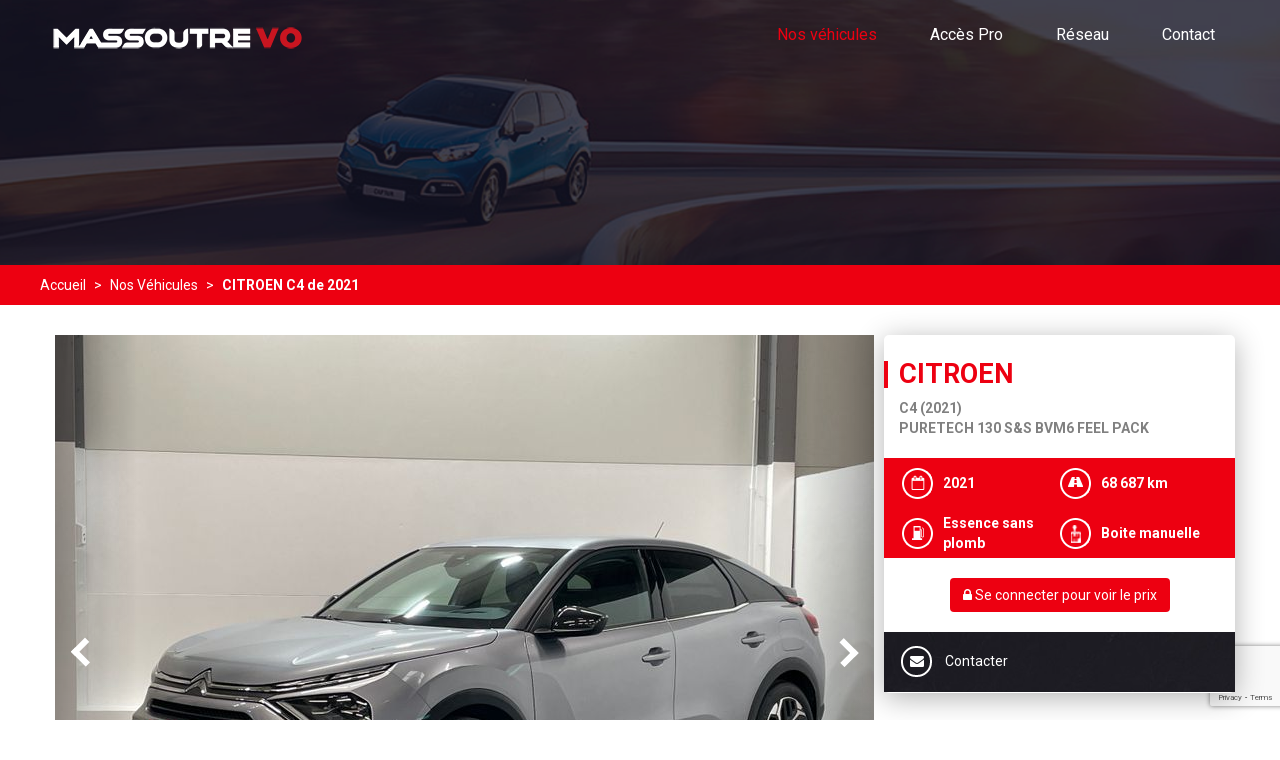

--- FILE ---
content_type: text/html; charset=UTF-8
request_url: https://www.massoutre-vo.com/voiture/21112/citroenc4puretech-130-sas-bvm6-feel-pack2021
body_size: 9624
content:
<!DOCTYPE html>
<html>
    <head>
        <meta charset="UTF-8" />
        <title>CITROEN C4 de 2021 - Olivet - Massoutre VO</title>
        <link rel="stylesheet" href="/css/style.css" />
            
    <link rel="stylesheet" type="text/css"
          href="https://cdn.jsdelivr.net/npm/slick-carousel@1.8.1/slick/slick.min.css"/>
    <link rel="stylesheet" href="/css/car.css" />
    <link rel="stylesheet" href="/css/contact.css" />
    <link rel="stylesheet" href="/css/voiture.v2.css"/>
        <link rel="icon" type="image/x-icon" href="/favicon-massoutre.ico" />
        <meta http-equiv="content-language" content="fr">
        <meta name="viewport" content="width=device-width, initial-scale=1">
        <meta name="description" content="Véhicule d'occasion à vendre : CITROEN C4 PureTech 130 S&amp;S BVM6 Feel Pack 2021 à Olivet" />

        <meta property="og:title" content="CITROEN C4 de 2021 - Olivet - Massoutre VO" />
        <meta property="og:type" content="website" />
                    <meta property="og:image" content="https://keplersoft.s3-eu-west-1.amazonaws.com/2025/11/08/10/f605301f-33cb-44bf-b829-b0a6d241050d"/>
            <meta property="og:description" content="Véhicule d'occasion à vendre : CITROEN C4 PureTech 130 S&amp;S BVM6 Feel Pack 2021 à Olivet" />
        <!-- Global site tag (gtag.js) - Google Analytics -->
        <script async src="https://www.googletagmanager.com/gtag/js?id=UA-114851994-2"></script>
        <script>
            window.dataLayer = window.dataLayer || [];
            function gtag(){dataLayer.push(arguments);}
            gtag('js', new Date());

            gtag('config', 'UA-114851994-2');
        </script>
    </head>
    <body id="top" class="">
        <header>
            <div class="row">
                <div class="col-sm-3 col-xs-9">
                    <div class="logo-wrapper" style="margin-bottom: 10px">
                        <a href="/" title="Massoutre VO">
                            <img src="/images/logo_pro.png" alt="Massoutre VO">
                        </a>
                        <h1>CITROEN C4 de 2021 - Olivet - Massoutre VO</h1>
                    </div>
                </div>
                <div class="col-sm-9 col-xs-3">
                    <menu>
                                                <a href="/voiture" title="Acheter une voiture d'occasion" class="active">Nos véhicules</a>
                        <a href="/booking" title="Professionnels, connectez-vous pour gérez vos réservations"  >Accès Pro</a>
                        <a href="/local" title="Notre réseau de points de vente">Réseau</a>
                        <a href="/contact" title="Contactez-nous">Contact</a>
                    </menu>
                    <a href="#" id="toggleMenu">
                        <i class="fa fa-bars"></i>
                    </a>
                </div>
            </div>
        </header>
            <div id="header">
            </div>
    <div id="breadcrumb">
        <ol itemscope itemtype="http://schema.org/BreadcrumbList">
            <li>
                <a href="/">
                    <span>Accueil</span>
                </a>
            </li>
            <li itemprop="itemListElement" itemscope itemtype="http://schema.org/ListItem">
                <a href="/voiture" itemscope itemtype="http://schema.org/Thing" itemprop="item">
                    <span itemprop="name">Nos Véhicules</span>
                </a>
                <meta itemprop="position" content="1">
            </li>
            <li itemprop="itemListElement" itemscope itemtype="http://schema.org/ListItem">
                <a href="/voiture/21112/citroenc4puretech-130-sas-bvm6-feel-pack2021" itemscope itemtype="http://schema.org/Thing" itemprop="item">
                    <span itemprop="name">CITROEN C4 de 2021</span>
                </a>
                <meta itemprop="position" content="2">
            </li>
        </ol>
    </div>
    <section class="container">
        <div id="pictures">
            <div>
                                    <img src="https://medias.am-hosting.com/mKc4aS0aV-wRJtkqEuFgaNpL-t0=/819x0/https%3A%2F%2Fkeplersoft.s3-eu-west-1.amazonaws.com%2F2025%2F11%2F08%2F10%2Ff605301f-33cb-44bf-b829-b0a6d241050d"
                         alt="CITROEN C4 2021 - Photo n°1">
                                    <img src="https://medias.am-hosting.com/q3u09uVbgd6OT0j-FTQMfyIY4Cs=/819x0/https%3A%2F%2Fkeplersoft.s3-eu-west-1.amazonaws.com%2F2025%2F11%2F08%2F10%2F0f36dadf-9ad9-4ad2-a8a4-600aa422a261"
                         alt="CITROEN C4 2021 - Photo n°2">
                                    <img src="https://medias.am-hosting.com/GW6R4GC6oHRsxYQ9vQ8L2egVixM=/819x0/https%3A%2F%2Fkeplersoft.s3-eu-west-1.amazonaws.com%2F2025%2F11%2F08%2F10%2F4cf7c131-980e-4d43-b241-58846153e747"
                         alt="CITROEN C4 2021 - Photo n°3">
                                    <img src="https://medias.am-hosting.com/KfRKv1USe-nHK7vDivI3WId1FA4=/819x0/https%3A%2F%2Fkeplersoft.s3-eu-west-1.amazonaws.com%2F2025%2F11%2F08%2F10%2F48e2b8d9-07e8-4929-9ed4-8e564a0cc98a"
                         alt="CITROEN C4 2021 - Photo n°4">
                                    <img src="https://medias.am-hosting.com/DYxI8JrMg5fdTO4ZqVbMX-XRVRI=/819x0/https%3A%2F%2Fkeplersoft.s3-eu-west-1.amazonaws.com%2F2025%2F11%2F08%2F10%2F1c9741fb-f02e-45c7-bc17-3b4f76799029"
                         alt="CITROEN C4 2021 - Photo n°5">
                                    <img src="https://medias.am-hosting.com/bjO_ErP6nHjElPzoZCFRBfShNHk=/819x0/https%3A%2F%2Fkeplersoft.s3-eu-west-1.amazonaws.com%2F2025%2F11%2F08%2F10%2F7177db33-1899-4fb4-9f84-4c0c94733b2a"
                         alt="CITROEN C4 2021 - Photo n°6">
                                    <img src="https://medias.am-hosting.com/b_S5TAvmz0Pu712GchlzuF-qLo4=/819x0/https%3A%2F%2Fkeplersoft.s3-eu-west-1.amazonaws.com%2F2025%2F11%2F08%2F10%2Ffd6a25f4-f8dd-411b-97c2-7d928bc4ed33"
                         alt="CITROEN C4 2021 - Photo n°7">
                                    <img src="https://medias.am-hosting.com/l1k3NtrixFSV4ls9zzo0h8FcE_A=/819x0/https%3A%2F%2Fkeplersoft.s3-eu-west-1.amazonaws.com%2F2025%2F11%2F08%2F10%2Ffee5c31d-0d5b-4f24-9298-b01d1be5c164"
                         alt="CITROEN C4 2021 - Photo n°8">
                                    <img src="https://medias.am-hosting.com/IEwsdaXCsFAjSW-oxdhjaAbTqBg=/819x0/https%3A%2F%2Fkeplersoft.s3-eu-west-1.amazonaws.com%2F2025%2F11%2F08%2F10%2F9118857b-7743-476d-9010-01dd433b1bf9"
                         alt="CITROEN C4 2021 - Photo n°9">
                                    <img src="https://medias.am-hosting.com/q8SdCpcbeQViNN87GxNGOh5AcRQ=/819x0/https%3A%2F%2Fkeplersoft.s3-eu-west-1.amazonaws.com%2F2025%2F11%2F08%2F10%2F369b2cec-ebed-40c4-a2a2-ba6c18e5141e"
                         alt="CITROEN C4 2021 - Photo n°10">
                                    <img src="https://medias.am-hosting.com/cOFnxEFnfhzqNj6aloxZc6VlwEE=/819x0/https%3A%2F%2Fkeplersoft.s3-eu-west-1.amazonaws.com%2F2025%2F11%2F08%2F10%2F2e29e802-1040-4ae3-a6e2-8810773b46c8"
                         alt="CITROEN C4 2021 - Photo n°11">
                                    <img src="https://medias.am-hosting.com/-p-6kQJY18iGejT0tXb47025p7I=/819x0/https%3A%2F%2Fkeplersoft.s3-eu-west-1.amazonaws.com%2F2025%2F11%2F08%2F10%2Fbdf0d287-c214-497e-a119-6a270e968e95"
                         alt="CITROEN C4 2021 - Photo n°12">
                                    <img src="https://medias.am-hosting.com/S1bwjJrmjqtPcqlkPZZUdUzLEj8=/819x0/https%3A%2F%2Fkeplersoft.s3-eu-west-1.amazonaws.com%2F2025%2F11%2F08%2F10%2Fc61becac-bfd7-4f0c-a9a4-27e56bf68121"
                         alt="CITROEN C4 2021 - Photo n°13">
                                    <img src="https://medias.am-hosting.com/uVlnnm2SakEirJr-pjvb-Vtxvqk=/819x0/https%3A%2F%2Fkeplersoft.s3-eu-west-1.amazonaws.com%2F2025%2F11%2F08%2F10%2Fd77ed164-8fc3-4f87-bd30-d24f9e30993b"
                         alt="CITROEN C4 2021 - Photo n°14">
                                    <img src="https://medias.am-hosting.com/U4QANXvhw8LxsFThbWgaptTmlZs=/819x0/https%3A%2F%2Fkeplersoft.s3-eu-west-1.amazonaws.com%2F2025%2F11%2F08%2F10%2Ffe87c211-6685-4b2f-96d4-41bea1e1b802"
                         alt="CITROEN C4 2021 - Photo n°15">
                                    <img src="https://medias.am-hosting.com/pkvXTfNto7kWrtaseF10-q7t8pk=/819x0/https%3A%2F%2Fkeplersoft.s3-eu-west-1.amazonaws.com%2F2025%2F11%2F08%2F10%2F3cfdbb65-05bb-484b-bebf-be93308f13a2"
                         alt="CITROEN C4 2021 - Photo n°16">
                                    <img src="https://medias.am-hosting.com/WP6wgJ8EWGQRYCDZ5S1kZdxY3bw=/819x0/https%3A%2F%2Fkeplersoft.s3-eu-west-1.amazonaws.com%2F2025%2F11%2F08%2F10%2F1395e016-aefb-41a8-98db-fa1855c2a7dc"
                         alt="CITROEN C4 2021 - Photo n°17">
                                    <img src="https://medias.am-hosting.com/U-dXKNWFL00oZP2ptt_N1OMLSVk=/819x0/https%3A%2F%2Fkeplersoft.s3-eu-west-1.amazonaws.com%2F2025%2F11%2F08%2F10%2F323b680c-8654-412d-af0f-08d2adcde6c0"
                         alt="CITROEN C4 2021 - Photo n°18">
                                    <img src="https://medias.am-hosting.com/WQE2CTRhW34wb9KDNSNqld_MpEo=/819x0/https%3A%2F%2Fkeplersoft.s3-eu-west-1.amazonaws.com%2F2025%2F11%2F08%2F10%2Fa4abd61c-38cb-47e4-8bdd-31f7e337919d"
                         alt="CITROEN C4 2021 - Photo n°19">
                                    <img src="https://medias.am-hosting.com/AM8gEt7fk3df2RPkMmHd2gqQLsA=/819x0/https%3A%2F%2Fkeplersoft.s3-eu-west-1.amazonaws.com%2F2025%2F11%2F08%2F10%2F1616be8f-c3cd-456f-91c7-a062d2d796ba"
                         alt="CITROEN C4 2021 - Photo n°20">
                                    <img src="https://medias.am-hosting.com/vhgqkzTPJ-64UX8vU9s9EJweRsg=/819x0/https%3A%2F%2Fkeplersoft.s3-eu-west-1.amazonaws.com%2F2025%2F11%2F08%2F10%2F0b2eb041-e358-4fa8-8953-90d808e96780"
                         alt="CITROEN C4 2021 - Photo n°21">
                                    <img src="https://medias.am-hosting.com/ekRJnzXteogawV8CD6Qe0bdmwtY=/819x0/https%3A%2F%2Fkeplersoft.s3-eu-west-1.amazonaws.com%2F2025%2F11%2F08%2F10%2F276c301e-a0ee-4032-ae96-f856c9ef7e1a"
                         alt="CITROEN C4 2021 - Photo n°22">
                                    <img src="https://medias.am-hosting.com/KtMjcRMJVqc7d9dtiDl2SBJ8_v8=/819x0/https%3A%2F%2Fkeplersoft.s3-eu-west-1.amazonaws.com%2F2025%2F11%2F08%2F10%2Ff0363aeb-ea33-4b13-9da0-aa3041b77a16"
                         alt="CITROEN C4 2021 - Photo n°23">
                                    <img src="https://medias.am-hosting.com/b7baIg0J-E5aYFjyJzJ5zFZPym0=/819x0/https%3A%2F%2Fkeplersoft.s3-eu-west-1.amazonaws.com%2F2025%2F11%2F08%2F10%2F3b2d7a03-7290-47b1-a620-13fc1ea78466"
                         alt="CITROEN C4 2021 - Photo n°24">
                                    <img src="https://medias.am-hosting.com/-Xz-eEDgjsKIEUMx53y9ukNzQss=/819x0/https%3A%2F%2Fkeplersoft.s3-eu-west-1.amazonaws.com%2F2025%2F11%2F08%2F10%2Ff3c90875-e5b0-4221-91b7-0bf5217f0aa5"
                         alt="CITROEN C4 2021 - Photo n°25">
                                    <img src="https://medias.am-hosting.com/SrcbBeuTMuMRojigFNIComdDg2g=/819x0/https%3A%2F%2Fkeplersoft.s3-eu-west-1.amazonaws.com%2F2025%2F11%2F08%2F10%2F5f016a59-8193-4e4e-9e41-ececefd8c0ab"
                         alt="CITROEN C4 2021 - Photo n°26">
                                    <img src="https://medias.am-hosting.com/xB24kcQ7YhNI2m0gRMe-_9TS7NI=/819x0/https%3A%2F%2Fkeplersoft.s3-eu-west-1.amazonaws.com%2F2025%2F11%2F08%2F10%2F8f8bb362-89e5-4547-8342-3e19de993b1b"
                         alt="CITROEN C4 2021 - Photo n°27">
                                    <img src="https://medias.am-hosting.com/BueoVMuUulsUvVLx_x9KxiW7_so=/819x0/https%3A%2F%2Fkeplersoft.s3-eu-west-1.amazonaws.com%2F2025%2F11%2F08%2F10%2Fc1891390-b8a1-405a-9733-943934db87aa"
                         alt="CITROEN C4 2021 - Photo n°28">
                                                    <img src="https://medias.am-hosting.com/0WULgQTNmE-rpFZ5VZ1_lUXh5L4=/819x0/https%3A%2F%2Fkeplersoft.s3-eu-west-1.amazonaws.com%2F2025%2F11%2F08%2F10%2F0adf8fbc-5ac1-4387-9df8-a3129ec6f1d8"
                         alt="CITROEN C4 2021 - Photo n°1">
                                    <img src="https://medias.am-hosting.com/aWzPYZtOWgiSVWrLp5pTzC4-AFA=/819x0/https%3A%2F%2Fkeplersoft.s3-eu-west-1.amazonaws.com%2F2025%2F11%2F08%2F10%2Ff2f93e41-9caf-47e3-ac14-9cc3420fc6ce"
                         alt="CITROEN C4 2021 - Photo n°2">
                                    <img src="https://medias.am-hosting.com/4R7bD7JxJ3PMs1eqwa2x-7S85jE=/819x0/https%3A%2F%2Fkeplersoft.s3-eu-west-1.amazonaws.com%2F2025%2F11%2F08%2F10%2F2aa89f95-d9cf-4a65-92c9-f58471630623"
                         alt="CITROEN C4 2021 - Photo n°3">
                                    <img src="https://medias.am-hosting.com/wNIRKS9qiVK_uwVTGvlFaBgTGqE=/819x0/https%3A%2F%2Fkeplersoft.s3-eu-west-1.amazonaws.com%2F2025%2F11%2F08%2F10%2F5a71bcdb-6f29-44ec-baf7-7958e46c9e3f"
                         alt="CITROEN C4 2021 - Photo n°4">
                                    <img src="https://medias.am-hosting.com/WEJfkdJ3FnDDhW-htVqKeR0u8uc=/819x0/https%3A%2F%2Fkeplersoft.s3-eu-west-1.amazonaws.com%2F2025%2F11%2F08%2F10%2F103b6b68-6418-4717-bbce-41c9ea7bfd69"
                         alt="CITROEN C4 2021 - Photo n°5">
                                    <img src="https://medias.am-hosting.com/Rn5fwJsacyjRlaLqWfVnKUb4YAs=/819x0/https%3A%2F%2Fkeplersoft.s3-eu-west-1.amazonaws.com%2F2025%2F11%2F08%2F10%2F91f776e5-ce47-4cfb-acbe-f96aefebca83"
                         alt="CITROEN C4 2021 - Photo n°6">
                                    <img src="https://medias.am-hosting.com/mxps_mivVAbhrL_dZ8XQYD5pn0k=/819x0/https%3A%2F%2Fkeplersoft.s3-eu-west-1.amazonaws.com%2F2025%2F11%2F08%2F10%2F1d6c2f4a-965c-44ed-8e70-0423fa8bdacc"
                         alt="CITROEN C4 2021 - Photo n°7">
                                    <img src="https://medias.am-hosting.com/wyQc06QDlSH8E_DJ1LUjZXSfpig=/819x0/https%3A%2F%2Fkeplersoft.s3-eu-west-1.amazonaws.com%2F2025%2F11%2F08%2F10%2Fe1c3d77e-9501-4bd9-804d-411553892245"
                         alt="CITROEN C4 2021 - Photo n°8">
                            </div>
            <a href="#" class="prev"></a>
            <a href="#" class="next"></a>
        </div>
        <div id="main">
            <strong>CITROEN</strong>
            <em>C4 (2021)<br>PureTech 130 S&amp;S BVM6 Feel Pack</em>
            <ul>
                <li class="year">
                    <span>2021</span>
                </li>
                <li class="km">
                    <span>68 687 km</span>
                </li>
                <li class="energy">
                    <span>Essence sans plomb</span>
                </li>
                <li class="gearbox">
                    <span>Boite manuelle</span>
                </li>
            </ul>
            <aside>
                                                            <div class="text-center">
                            <a href="/login" class="btn btn-red">
                                <i class="fa fa-lock"></i>
                                Se connecter pour voir le prix
                            </a>
                        </div>
                                                </aside>
                        <div id="actions">
                <a href="#contact">
                    <i class="fa fa-envelope"></i>
                    <span>Contacter</span>
                </a>
            </div>
        </div>
    </section>
    <div id="nav">
        <div class="container">
            <nav class="hidden-xs hidden-sm nav">
                <ul>
                    <li>
                        <a href="#info">
                            <span>Informations</span>
                        </a>
                    </li>
                    <li>
                        <a href="#contact">
                            <span>Contact</span>
                        </a>
                    </li>
                    <li>
                        <a href="#options">
                            <span>Equipements</span>
                        </a>
                    </li>
                    <li>
                        <a href="#local">
                            <span>Point de vente</span>
                        </a>
                    </li>
                </ul>
            </nav>
        </div>
    </div>
    <section class="container">
        <div class="content">
            <div id="info" class="open">
                <h3>Informations</h3>
                <article>
                    <dl>
                        <dt>Marque</dt>
                        <dd>CITROEN</dd>
                        <dt>Modèle</dt>
                        <dd>C4</dd>
                        <dt>Version</dt>
                        <dd>PureTech 130 S&amp;S BVM6 Feel Pack</dd>
                        <dt>Année</dt>
                        <dd>2021</dd>
                        <dt>Mise en circulation</dt>
                        <dd>03/2021</dd>
                        <dt>Kilométrage</dt>
                        <dd>68 687 km</dd>
                        <dt>Carrosserie</dt>
                        <dd><em>Non-renseigné</em></dd>
                        <dt>Carburant</dt>
                        <dd>Essence sans plomb</dd>
                        <dt>Tranmission</dt>
                        <dd>Boite manuelle</dd>
                        <dt>Vitesses</dt>
                        <dd>6</dd>
                        <dt>Couleurs</dt>
                        <dd>GRIS ACIER (MÉTALLISÉ)</dd>
                        <dt>Places</dt>
                        <dd>5</dd>
                        <dt>Portes</dt>
                        <dd>5</dd>
                        <dt>Puissance fiscale</dt>
                        <dd>7</dd>
                        <dt>Puissance réelle</dt>
                        <dd>131</dd>
                        <dt>Première main</dt>
                        <dd>Non</dd>
                        <dt>Référence</dt>
                        <dd>c6jue25t</dd>
                    </dl>
                </article>
            </div>
            <div id="contact">
                <h3>Contact</h3>
                <article>
                    <div id="contactChoice">
                        <div class="row">
                            <div class="col-xs-12 col-md-6">
                                <a href="#" class="button" data-id="#contactForm">
                                    <i class="fa fa-envelope"></i> Envoyer un E-mail
                                </a>
                            </div>
                            <div class="col-xs-12 col-md-6">
                                <a href="#" class="button" data-id="#callbackForm" id="buttonCallback">
                                    <i class="fa fa-phone"></i> Être rappelé
                                </a>
                            </div>
                        </div>
                    </div>
                    <div id="contactForm" style="display: none">
                        <div class="form">
                            <div class="pull-right">
                                <i class="fa fa-times"></i>
                            </div>
                            <h2>Nous contacter</h2>
                            <p>Afin d'optimiser le traitement de votre demande et de pouvoir y répondre dans les meilleurs délais, nous vous invitons à renseigner les informations ci-dessous, les <sup>*</sup>champs obligatoires</p>
                            <form name="contact_form" method="post">
                            <div class="row">
                                <div class="col-sm-12">
                                    <div class="form-group"><label class="control-label required" for="contact_form_name">Nom</label> <input type="text" id="contact_form_name" name="contact_form[name]" required="required" class="form-control" />  </div> 
                                </div>
                                <div class="col-sm-6">
                                    <div class="form-group"><label class="control-label required" for="contact_form_email">E-mail</label> <input type="email" id="contact_form_email" name="contact_form[email]" required="required" class="form-control" />  </div> 
                                </div>
                                <div class="col-sm-6">
                                    <div class="form-group"><label class="control-label" for="contact_form_phone">Téléphone</label> <input type="text" id="contact_form_phone" name="contact_form[phone]" class="form-control" />  </div> 
                                </div>
                                <div class="col-sm-12">
                                    <div class="form-group"><label class="control-label required" for="contact_form_message">Votre message</label> <textarea id="contact_form_message" name="contact_form[message]" required="required" class="form-control"></textarea>  </div> 
                                </div>
                                <div class="col-sm-12 text-center">
                                    <button class="btn btn-red">
                                        Envoyer
                                        <i class="fa fa-long-arrow-right"></i>
                                    </button>
                                </div>
                                <div style="display: none">
                                    <div class="form-group"><label class="control-label required" for="contact_form_tradeCar">Souhaitez-vous une reprise ?</label> <select id="contact_form_tradeCar" name="contact_form[tradeCar]" class="form-control"><option value="0">Non</option><option value="1">Oui</option></select>  </div> <div class="form-group"><label class="control-label required" for="contact_form_finance">Souhaitez-vous un financement ?</label> <select id="contact_form_finance" name="contact_form[finance]" class="form-control"><option value="0">Non</option><option value="1">Oui</option></select>  </div>     <input type="hidden" id="contact_form_captcha" name="contact_form[captcha]" /><script type="text/javascript" nonce="">
                var recaptchaCallback_contact_form_captcha = function() {
                    grecaptcha.execute('6Lez620mAAAAACA4gfikPmf0iAcKAvGtgWwGGtPz', {action: 'contact_form'}).then(function(token) {
                        document.getElementById('contact_form_captcha').value = token;
                    });
                    setTimeout(recaptchaCallback_contact_form_captcha, 100000);
                };
            </script><script type="text/javascript" src="https://www.google.com/recaptcha/api.js?render=6Lez620mAAAAACA4gfikPmf0iAcKAvGtgWwGGtPz&hl=fr&onload=recaptchaCallback_contact_form_captcha" async defer nonce=""></script><input type="hidden" id="contact_form__token" name="contact_form[_token]" value="ULnaeQ7wEa5pgiGoMZ4iLWzNPd3Ojv4U0_c4fWNekSE" />
                                </div>
                            </div>
                            </form>
                        </div>
                    </div>
                    <div id="callbackForm" style="display: none">
                        <div class="form">
                            <div class="pull-right">
                                <i class="fa fa-times"></i>
                            </div>
                            <h2>Être rappelé</h2>
                            <p>Afin d'optimiser le traitement de votre demande et de pouvoir y répondre dans les meilleurs délais, nous vous invitons à renseigner les informations ci-dessous, les <sup>*</sup>champs obligatoires</p>
                            <form name="callback_form" method="post">
                            <div class="row">
                                <div class="col-sm-6">
                                    <div class="form-group"><label class="control-label required" for="callback_form_firstname">Prénom</label> <input type="text" id="callback_form_firstname" name="callback_form[firstname]" required="required" class="form-control" />  </div> 
                                </div>
                                <div class="col-sm-6">
                                    <div class="form-group"><label class="control-label required" for="callback_form_name">Nom</label> <input type="text" id="callback_form_name" name="callback_form[name]" required="required" class="form-control" />  </div> 
                                </div>
                                <div class="col-sm-6">
                                    <div class="form-group"><label class="control-label required" for="callback_form_phone">Téléphone</label> <input type="text" id="callback_form_phone" name="callback_form[phone]" required="required" class="form-control" />  </div> 
                                </div>
                                <div class="col-sm-6">
                                    <div class="form-group"><label class="control-label required" for="callback_form_message">Quand souhaitez-vous être recontacté ?</label> <select id="callback_form_message" name="callback_form[message]" class="form-control"><option value="Toute la journée">Toute la journée</option><option value="Matin">Matin</option><option value="Midi">Midi</option><option value="Après-midi">Après-midi</option></select>  </div> 
                                </div>
                                <div class="col-sm-12 text-center">
                                    <button class="btn btn-red">
                                        Envoyer
                                        <i class="fa fa-long-arrow-right"></i>
                                    </button>
                                </div>
                            </div>
                                <input type="hidden" id="callback_form_captcha" name="callback_form[captcha]" /><script type="text/javascript" nonce="">
                var recaptchaCallback_callback_form_captcha = function() {
                    grecaptcha.execute('6Lez620mAAAAACA4gfikPmf0iAcKAvGtgWwGGtPz', {action: 'contact_form'}).then(function(token) {
                        document.getElementById('callback_form_captcha').value = token;
                    });
                    setTimeout(recaptchaCallback_callback_form_captcha, 100000);
                };
            </script><script type="text/javascript" src="https://www.google.com/recaptcha/api.js?render=6Lez620mAAAAACA4gfikPmf0iAcKAvGtgWwGGtPz&hl=fr&onload=recaptchaCallback_callback_form_captcha" async defer nonce=""></script><input type="hidden" id="callback_form__token" name="callback_form[_token]" value="rXw-eoZOK2vJDsaDmh5aSnc3WxonoaABN19O9GhEhts" /></form>
                        </div>
                    </div>
                </article>
            </div>
            <div id="options">
                <h3>Options & Equipements</h3>
                <article>
                                            <ul>
                                                            <li>Teinte de caisse metallisee Gris Acier</li>
                                                    </ul>
                        <ul>
                                                            <li>1 prise USB en rang 2 (type A)</li>
                                                            <li>1 prise USB type C en rang 1</li>
                                                            <li>2 prises USB au rang 1</li>
                                                            <li>2 prises USB au rang 1 (1 type C + 1 type A)</li>
                                                            <li>ABS + REF + AFU</li>
                                                            <li>ABS avec REF</li>
                                                            <li> AFU et ESP</li>
                                                            <li>Aerateurs centraux en rang 2</li>
                                                            <li>Aerateurs en rang 2</li>
                                                            <li>Affichage tete haute couleur</li>
                                                            <li>Aide au demarrage en pente</li>
                                                            <li>Aide au stationnement AR</li>
                                                            <li>Airbags frontaux AV</li>
                                                            <li> lateraux AV et rideaux</li>
                                                            <li>Allumage automatique des feux de croisement</li>
                                                            <li>Banquette AR escamotable 2/3 - 1/3</li>
                                                            <li>Banquette AR fractionnable 2/3 - 1/3</li>
                                                            <li>Camera de recul</li>
                                                            <li>Camera de recul avec Top Rear Vision</li>
                                                            <li>Citroen Connect Box avec Pack SOS et assistance inclus</li>
                                                            <li>Citroen Connect Nav numerique sur tablette tactile 10&#039;&#039;: comprend le systeme de navigation TomTom</li>
                                                            <li></li>
                                                            <li>Citroen Connect Nav numerique sur tablette tactile 10&quot;</li>
                                                            <li>Citroen Connect Radio numerique sur tablette tactile 10&quot;</li>
                                                            <li>Clignotants impulsionnels</li>
                                                            <li>Climatisation automatique bi-zone</li>
                                                            <li>Combine numerique couleur avec retro-eclairage</li>
                                                            <li>Commandes au volant du systeme audio</li>
                                                            <li>Connect Assist : Citroen Connect Box avec Pack SOS et assistance inclus</li>
                                                            <li>Connect Nav : Citroen Connect Nav numerique sur tablette tactile 10&#039;&#039;</li>
                                                            <li>Connect Play : Mirror Screen</li>
                                                            <li>Console centrale haute avec rangements et accoudoir</li>
                                                            <li>Coques de retroviseurs exterieurs Noir Brillant</li>
                                                            <li>Detection de sous-gonflage</li>
                                                            <li>Direction a assistance electrique variable</li>
                                                            <li>Eclairage d&#039;accueil et d&#039;accompagnement</li>
                                                            <li>Eclairage de cave a pieds AV</li>
                                                            <li>Ecran tactile 5&quot; noir&amp;blanc</li>
                                                            <li>Elargisseurs d&#039;aile et bas de caisse Noir Mat</li>
                                                            <li>ESP</li>
                                                            <li>Essuie-vitre AV automatique (capteur de pluie)</li>
                                                            <li>Feux diurnes a LED</li>
                                                            <li>Fixations ISOFIX sur les deux places laterales</li>
                                                            <li>Frein de stationnement electrique automatique</li>
                                                            <li>Garnissage tissu Chevrons Gris/Textile effet cuir Noir</li>
                                                            <li>Jantes alliage 18&quot; AEROBLADE Diamantees</li>
                                                            <li>Jantes alliage 18&quot; AEROBLADE Gris Anthra</li>
                                                            <li>Jupe AR Noir Brilliant</li>
                                                            <li>Kit mains libres Bluetooth et prise USB (type A)</li>
                                                            <li>Leve-vitres AV et AR electriques et sequentiels</li>
                                                            <li>My Citroen Assist: Citroen Connect Box avec Pack SOS et assistance inclus</li>
                                                            <li>My Citroen Drive&quot;: Citroen Connect Nav numerique sur tablette tactile 10&#039;&#039;</li>
                                                            <li>My Citroen Play - Mirror Screen sans fils</li>
                                                            <li> compatible Android Auto et Apple CarPlay</li>
                                                            <li> Systeme audio</li>
                                                            <li>Neutralisation mecanique de l&#039;airbag passager</li>
                                                            <li>Pack Color Glossy Black</li>
                                                            <li>Pack Safety</li>
                                                            <li>Pare-soleil avec miroir occultable et eclairage a LED cotes conducteur et passager</li>
                                                            <li>Plafonniers AV et AR a LED</li>
                                                            <li>Plancher de coffre a 2 positions</li>
                                                            <li>Poche aumoniere au dos des sieges AV</li>
                                                            <li>Poches aumonieres au dos des sieges AV</li>
                                                            <li>Poignees de portes exterieures couleur caisse</li>
                                                            <li>Prise 12V</li>
                                                            <li>Prise 12 V en rang 1</li>
                                                            <li>Prise USB-A en rang 1</li>
                                                            <li>Prise USB-A en rang 2</li>
                                                            <li>Projecteurs antibrouillard LED avec eclairage statique d&#039;intersection</li>
                                                            <li>Projecteurs LED avec signature lumineuse en V</li>
                                                            <li>Reconnaissance vocale</li>
                                                            <li>Retroviseur interieur electrochrome</li>
                                                            <li>Retroviseurs exterieurs electriques et degivrants</li>
                                                            <li>Retroviseurs exterieurs rabattables electriquement avec eclairage accompagnement</li>
                                                            <li>Securite enfants mecanique</li>
                                                            <li>Services Connect Nav durant 3 ans</li>
                                                            <li>Siege conducteur avec reglage lombaire et accoudoir</li>
                                                            <li>Siege conducteur reglable en hauteur</li>
                                                            <li>Siege passager reglable en hauteur</li>
                                                            <li>Sieges Advanced Comfort</li>
                                                            <li>Smart Pad Support Citroen</li>
                                                            <li>Suspension Citroen Advanced Comfort</li>
                                                            <li>Suspensions avec Butees Hydrauliques Progressives</li>
                                                            <li>Systeme audio numerique (DAB) MP3 6 HP</li>
                                                            <li>Systeme de navigation TomTom</li>
                                                            <li>Systeme Stop &amp; Start</li>
                                                            <li>Tiroir de planche de bord</li>
                                                            <li>Volant croute de cuir</li>
                                                            <li>Volant mousse reglable en hauteur et en profondeur</li>
                                                    </ul>
                                    </article>
            </div>
            <div id="local">
                <h3>Point de vente</h3>
                <article>
                    <h4>Orléans</h4>
                                            <div class="fidcar">
                            <div class="grade">
                                <div class="stars" style="width: 78%"></div>
                            </div>
                            7.8/10
                        </div>
                                        <address>
                        845 rue de la Bergeresse<br>
                        45160 Olivet
                    </address>
                </article>
            </div>
        </div>
    </section>
        <footer>
            <a href="#top">&uarr;</a>
            <div class="container">
                <div class="row">
                    <div class="col-sm-3">
                        <strong>Massoutre VO</strong>
                        <ul>
                            <li>
                                <a href="/voiture">Nos Véhicules</a>
                            </li>
                                                        <li>
                                <a href="/sign">Accès Pro</a>
                            </li>
                            <li>
                                <a href="/local">Notre réseau</a>
                            </li>
                            <li>
                                <a href="/contact">Contact</a>
                            </li>
                        </ul>
                    </div>
                    <div class="col-sm-6 text-right">
                        <strong>&nbsp;</strong>
                        <p>
                            <a href="/contact">
                                <img src="/images/footer_contact.png" alt="Nous contacter">
                            </a>
                        </p>
                    </div>
                </div>
                <div class="row">
                    <div class="col-md-12">
                        <div class="lega-footer">
                            <ul style="margin: 0;padding: 0;list-style: none;display: flex;justify-content: center">
                                <li style="margin: 0 10px;">
                                    <a href="/mentions-legales">Mention légales</a>
                                </li>
                                <li style="margin: 0 10px;">
                                    <a href="/cookies">Politique de cookies</a>
                                </li>
                                <li style="margin: 0 10px;">
                                    <a href="/politiquedeconfidentialite">Politique de confidentialité</a>
                                </li>
                            </ul>
                        </div>
                    </div>
                </div>
            </div>
        </footer>
        <script src="/js/plugin/jquery.js"></script>
        <script src="/js/plugin/bootstrap.js"></script>
        <script src="/js/script.js"></script>
            <script type="text/javascript" src="https://cdn.jsdelivr.net/npm/slick-carousel@1.8.1/slick/slick.min.js"></script>
    
    <script>
        $(function () {
            $(document).on('scroll', function () {
                var main = $('#main');
                var nav = $('#nav');
                var pictures = $('#pictures');

                if ($(this).width() >= 992) {
                    // Main Window
                    if ($(this).scrollTop() > 255) {
                        main.css('top', $(this).scrollTop() - 255);
                    } else {
                        main.css('top', 0);
                    }

                    // Nav Window
                    if ($(this).scrollTop() > pictures.offset().top + pictures.height() - 70) {
                        if (!nav.hasClass('fixed')) {
                            nav.addClass('fixed');
                        }
                    } else {
                        nav.removeClass('fixed');
                    }
                } else {
                    main.css('top', 'auto');
                    nav.removeClass('fixed');
                }
            });

            if ($(this).width() >= 992) {
                $('.content > div').each(function() {
                    if(!$(this).hasClass('open')) {
                        $(this).addClass('open');
                    }
                });
            }

            $('#pictures > div').slick({
                visible: 1,
                adaptiveHeight: true,
                prevArrow: $('.prev'),
                nextArrow: $('.next')
            });

            $('body').scrollspy({
                target: '#nav',
                offset: 200
            });

            $('#contactForm').hide();
            $('#callbackForm').hide();

            $('#contactChoice').find('a').on('click', function() {
                $('#contactForm').hide();
                $('#callbackForm').hide();
                $('#contactChoice').hide();

                $($(this).attr('data-id')).show();
                return false;
            });

            $('.form i.fa-times').on('click', function() {
                $('#contactForm').hide();
                $('#callbackForm').hide();
                $('#contactChoice').show();
            });

            $('.content > div > h3').on('click', function() {
               $(this).parent().toggleClass('open');
            });

            $('#actions .fa-envelope').parent().on('click', function() {
                if(!$('#contact').hasClass('open')) {
                    $('#contact').addClass('open');
                }
            });

            $('#actions .fa-bank').parent().on('click', function() {
                if(!$('#fund').hasClass('open')) {
                    $('#fund').addClass('open');
                }
            });

            $(document).on('change', '#region', function () {
               if($(this).val() == '-1') {
                   $('#delivery-price').html('');
               } else {
                   $('#delivery-price').html('<span>' + $(this).val() +' €</span>');
               }
            });
        });
    </script>
    <script src="https://www.google.com/recaptcha/api.js" async defer></script>

        <script>
            window.axeptioSettings = {
                clientId: "60259e94a80bfa4cdd2ff1bb",
                cookiesVersion: "massoutre-vo-base",
            };

            (function(d, s) {
                var t = d.getElementsByTagName(s)[0], e = d.createElement(s);
                e.async = true; e.src = "//static.axept.io/sdk.js";
                t.parentNode.insertBefore(e, t);
            })(document, "script");
        </script>
    </body>
</html>


--- FILE ---
content_type: text/html; charset=utf-8
request_url: https://www.google.com/recaptcha/api2/anchor?ar=1&k=6Lez620mAAAAACA4gfikPmf0iAcKAvGtgWwGGtPz&co=aHR0cHM6Ly93d3cubWFzc291dHJlLXZvLmNvbTo0NDM.&hl=en&v=9TiwnJFHeuIw_s0wSd3fiKfN&size=invisible&anchor-ms=20000&execute-ms=30000&cb=dbcm4rwlag0y
body_size: 48226
content:
<!DOCTYPE HTML><html dir="ltr" lang="en"><head><meta http-equiv="Content-Type" content="text/html; charset=UTF-8">
<meta http-equiv="X-UA-Compatible" content="IE=edge">
<title>reCAPTCHA</title>
<style type="text/css">
/* cyrillic-ext */
@font-face {
  font-family: 'Roboto';
  font-style: normal;
  font-weight: 400;
  font-stretch: 100%;
  src: url(//fonts.gstatic.com/s/roboto/v48/KFO7CnqEu92Fr1ME7kSn66aGLdTylUAMa3GUBHMdazTgWw.woff2) format('woff2');
  unicode-range: U+0460-052F, U+1C80-1C8A, U+20B4, U+2DE0-2DFF, U+A640-A69F, U+FE2E-FE2F;
}
/* cyrillic */
@font-face {
  font-family: 'Roboto';
  font-style: normal;
  font-weight: 400;
  font-stretch: 100%;
  src: url(//fonts.gstatic.com/s/roboto/v48/KFO7CnqEu92Fr1ME7kSn66aGLdTylUAMa3iUBHMdazTgWw.woff2) format('woff2');
  unicode-range: U+0301, U+0400-045F, U+0490-0491, U+04B0-04B1, U+2116;
}
/* greek-ext */
@font-face {
  font-family: 'Roboto';
  font-style: normal;
  font-weight: 400;
  font-stretch: 100%;
  src: url(//fonts.gstatic.com/s/roboto/v48/KFO7CnqEu92Fr1ME7kSn66aGLdTylUAMa3CUBHMdazTgWw.woff2) format('woff2');
  unicode-range: U+1F00-1FFF;
}
/* greek */
@font-face {
  font-family: 'Roboto';
  font-style: normal;
  font-weight: 400;
  font-stretch: 100%;
  src: url(//fonts.gstatic.com/s/roboto/v48/KFO7CnqEu92Fr1ME7kSn66aGLdTylUAMa3-UBHMdazTgWw.woff2) format('woff2');
  unicode-range: U+0370-0377, U+037A-037F, U+0384-038A, U+038C, U+038E-03A1, U+03A3-03FF;
}
/* math */
@font-face {
  font-family: 'Roboto';
  font-style: normal;
  font-weight: 400;
  font-stretch: 100%;
  src: url(//fonts.gstatic.com/s/roboto/v48/KFO7CnqEu92Fr1ME7kSn66aGLdTylUAMawCUBHMdazTgWw.woff2) format('woff2');
  unicode-range: U+0302-0303, U+0305, U+0307-0308, U+0310, U+0312, U+0315, U+031A, U+0326-0327, U+032C, U+032F-0330, U+0332-0333, U+0338, U+033A, U+0346, U+034D, U+0391-03A1, U+03A3-03A9, U+03B1-03C9, U+03D1, U+03D5-03D6, U+03F0-03F1, U+03F4-03F5, U+2016-2017, U+2034-2038, U+203C, U+2040, U+2043, U+2047, U+2050, U+2057, U+205F, U+2070-2071, U+2074-208E, U+2090-209C, U+20D0-20DC, U+20E1, U+20E5-20EF, U+2100-2112, U+2114-2115, U+2117-2121, U+2123-214F, U+2190, U+2192, U+2194-21AE, U+21B0-21E5, U+21F1-21F2, U+21F4-2211, U+2213-2214, U+2216-22FF, U+2308-230B, U+2310, U+2319, U+231C-2321, U+2336-237A, U+237C, U+2395, U+239B-23B7, U+23D0, U+23DC-23E1, U+2474-2475, U+25AF, U+25B3, U+25B7, U+25BD, U+25C1, U+25CA, U+25CC, U+25FB, U+266D-266F, U+27C0-27FF, U+2900-2AFF, U+2B0E-2B11, U+2B30-2B4C, U+2BFE, U+3030, U+FF5B, U+FF5D, U+1D400-1D7FF, U+1EE00-1EEFF;
}
/* symbols */
@font-face {
  font-family: 'Roboto';
  font-style: normal;
  font-weight: 400;
  font-stretch: 100%;
  src: url(//fonts.gstatic.com/s/roboto/v48/KFO7CnqEu92Fr1ME7kSn66aGLdTylUAMaxKUBHMdazTgWw.woff2) format('woff2');
  unicode-range: U+0001-000C, U+000E-001F, U+007F-009F, U+20DD-20E0, U+20E2-20E4, U+2150-218F, U+2190, U+2192, U+2194-2199, U+21AF, U+21E6-21F0, U+21F3, U+2218-2219, U+2299, U+22C4-22C6, U+2300-243F, U+2440-244A, U+2460-24FF, U+25A0-27BF, U+2800-28FF, U+2921-2922, U+2981, U+29BF, U+29EB, U+2B00-2BFF, U+4DC0-4DFF, U+FFF9-FFFB, U+10140-1018E, U+10190-1019C, U+101A0, U+101D0-101FD, U+102E0-102FB, U+10E60-10E7E, U+1D2C0-1D2D3, U+1D2E0-1D37F, U+1F000-1F0FF, U+1F100-1F1AD, U+1F1E6-1F1FF, U+1F30D-1F30F, U+1F315, U+1F31C, U+1F31E, U+1F320-1F32C, U+1F336, U+1F378, U+1F37D, U+1F382, U+1F393-1F39F, U+1F3A7-1F3A8, U+1F3AC-1F3AF, U+1F3C2, U+1F3C4-1F3C6, U+1F3CA-1F3CE, U+1F3D4-1F3E0, U+1F3ED, U+1F3F1-1F3F3, U+1F3F5-1F3F7, U+1F408, U+1F415, U+1F41F, U+1F426, U+1F43F, U+1F441-1F442, U+1F444, U+1F446-1F449, U+1F44C-1F44E, U+1F453, U+1F46A, U+1F47D, U+1F4A3, U+1F4B0, U+1F4B3, U+1F4B9, U+1F4BB, U+1F4BF, U+1F4C8-1F4CB, U+1F4D6, U+1F4DA, U+1F4DF, U+1F4E3-1F4E6, U+1F4EA-1F4ED, U+1F4F7, U+1F4F9-1F4FB, U+1F4FD-1F4FE, U+1F503, U+1F507-1F50B, U+1F50D, U+1F512-1F513, U+1F53E-1F54A, U+1F54F-1F5FA, U+1F610, U+1F650-1F67F, U+1F687, U+1F68D, U+1F691, U+1F694, U+1F698, U+1F6AD, U+1F6B2, U+1F6B9-1F6BA, U+1F6BC, U+1F6C6-1F6CF, U+1F6D3-1F6D7, U+1F6E0-1F6EA, U+1F6F0-1F6F3, U+1F6F7-1F6FC, U+1F700-1F7FF, U+1F800-1F80B, U+1F810-1F847, U+1F850-1F859, U+1F860-1F887, U+1F890-1F8AD, U+1F8B0-1F8BB, U+1F8C0-1F8C1, U+1F900-1F90B, U+1F93B, U+1F946, U+1F984, U+1F996, U+1F9E9, U+1FA00-1FA6F, U+1FA70-1FA7C, U+1FA80-1FA89, U+1FA8F-1FAC6, U+1FACE-1FADC, U+1FADF-1FAE9, U+1FAF0-1FAF8, U+1FB00-1FBFF;
}
/* vietnamese */
@font-face {
  font-family: 'Roboto';
  font-style: normal;
  font-weight: 400;
  font-stretch: 100%;
  src: url(//fonts.gstatic.com/s/roboto/v48/KFO7CnqEu92Fr1ME7kSn66aGLdTylUAMa3OUBHMdazTgWw.woff2) format('woff2');
  unicode-range: U+0102-0103, U+0110-0111, U+0128-0129, U+0168-0169, U+01A0-01A1, U+01AF-01B0, U+0300-0301, U+0303-0304, U+0308-0309, U+0323, U+0329, U+1EA0-1EF9, U+20AB;
}
/* latin-ext */
@font-face {
  font-family: 'Roboto';
  font-style: normal;
  font-weight: 400;
  font-stretch: 100%;
  src: url(//fonts.gstatic.com/s/roboto/v48/KFO7CnqEu92Fr1ME7kSn66aGLdTylUAMa3KUBHMdazTgWw.woff2) format('woff2');
  unicode-range: U+0100-02BA, U+02BD-02C5, U+02C7-02CC, U+02CE-02D7, U+02DD-02FF, U+0304, U+0308, U+0329, U+1D00-1DBF, U+1E00-1E9F, U+1EF2-1EFF, U+2020, U+20A0-20AB, U+20AD-20C0, U+2113, U+2C60-2C7F, U+A720-A7FF;
}
/* latin */
@font-face {
  font-family: 'Roboto';
  font-style: normal;
  font-weight: 400;
  font-stretch: 100%;
  src: url(//fonts.gstatic.com/s/roboto/v48/KFO7CnqEu92Fr1ME7kSn66aGLdTylUAMa3yUBHMdazQ.woff2) format('woff2');
  unicode-range: U+0000-00FF, U+0131, U+0152-0153, U+02BB-02BC, U+02C6, U+02DA, U+02DC, U+0304, U+0308, U+0329, U+2000-206F, U+20AC, U+2122, U+2191, U+2193, U+2212, U+2215, U+FEFF, U+FFFD;
}
/* cyrillic-ext */
@font-face {
  font-family: 'Roboto';
  font-style: normal;
  font-weight: 500;
  font-stretch: 100%;
  src: url(//fonts.gstatic.com/s/roboto/v48/KFO7CnqEu92Fr1ME7kSn66aGLdTylUAMa3GUBHMdazTgWw.woff2) format('woff2');
  unicode-range: U+0460-052F, U+1C80-1C8A, U+20B4, U+2DE0-2DFF, U+A640-A69F, U+FE2E-FE2F;
}
/* cyrillic */
@font-face {
  font-family: 'Roboto';
  font-style: normal;
  font-weight: 500;
  font-stretch: 100%;
  src: url(//fonts.gstatic.com/s/roboto/v48/KFO7CnqEu92Fr1ME7kSn66aGLdTylUAMa3iUBHMdazTgWw.woff2) format('woff2');
  unicode-range: U+0301, U+0400-045F, U+0490-0491, U+04B0-04B1, U+2116;
}
/* greek-ext */
@font-face {
  font-family: 'Roboto';
  font-style: normal;
  font-weight: 500;
  font-stretch: 100%;
  src: url(//fonts.gstatic.com/s/roboto/v48/KFO7CnqEu92Fr1ME7kSn66aGLdTylUAMa3CUBHMdazTgWw.woff2) format('woff2');
  unicode-range: U+1F00-1FFF;
}
/* greek */
@font-face {
  font-family: 'Roboto';
  font-style: normal;
  font-weight: 500;
  font-stretch: 100%;
  src: url(//fonts.gstatic.com/s/roboto/v48/KFO7CnqEu92Fr1ME7kSn66aGLdTylUAMa3-UBHMdazTgWw.woff2) format('woff2');
  unicode-range: U+0370-0377, U+037A-037F, U+0384-038A, U+038C, U+038E-03A1, U+03A3-03FF;
}
/* math */
@font-face {
  font-family: 'Roboto';
  font-style: normal;
  font-weight: 500;
  font-stretch: 100%;
  src: url(//fonts.gstatic.com/s/roboto/v48/KFO7CnqEu92Fr1ME7kSn66aGLdTylUAMawCUBHMdazTgWw.woff2) format('woff2');
  unicode-range: U+0302-0303, U+0305, U+0307-0308, U+0310, U+0312, U+0315, U+031A, U+0326-0327, U+032C, U+032F-0330, U+0332-0333, U+0338, U+033A, U+0346, U+034D, U+0391-03A1, U+03A3-03A9, U+03B1-03C9, U+03D1, U+03D5-03D6, U+03F0-03F1, U+03F4-03F5, U+2016-2017, U+2034-2038, U+203C, U+2040, U+2043, U+2047, U+2050, U+2057, U+205F, U+2070-2071, U+2074-208E, U+2090-209C, U+20D0-20DC, U+20E1, U+20E5-20EF, U+2100-2112, U+2114-2115, U+2117-2121, U+2123-214F, U+2190, U+2192, U+2194-21AE, U+21B0-21E5, U+21F1-21F2, U+21F4-2211, U+2213-2214, U+2216-22FF, U+2308-230B, U+2310, U+2319, U+231C-2321, U+2336-237A, U+237C, U+2395, U+239B-23B7, U+23D0, U+23DC-23E1, U+2474-2475, U+25AF, U+25B3, U+25B7, U+25BD, U+25C1, U+25CA, U+25CC, U+25FB, U+266D-266F, U+27C0-27FF, U+2900-2AFF, U+2B0E-2B11, U+2B30-2B4C, U+2BFE, U+3030, U+FF5B, U+FF5D, U+1D400-1D7FF, U+1EE00-1EEFF;
}
/* symbols */
@font-face {
  font-family: 'Roboto';
  font-style: normal;
  font-weight: 500;
  font-stretch: 100%;
  src: url(//fonts.gstatic.com/s/roboto/v48/KFO7CnqEu92Fr1ME7kSn66aGLdTylUAMaxKUBHMdazTgWw.woff2) format('woff2');
  unicode-range: U+0001-000C, U+000E-001F, U+007F-009F, U+20DD-20E0, U+20E2-20E4, U+2150-218F, U+2190, U+2192, U+2194-2199, U+21AF, U+21E6-21F0, U+21F3, U+2218-2219, U+2299, U+22C4-22C6, U+2300-243F, U+2440-244A, U+2460-24FF, U+25A0-27BF, U+2800-28FF, U+2921-2922, U+2981, U+29BF, U+29EB, U+2B00-2BFF, U+4DC0-4DFF, U+FFF9-FFFB, U+10140-1018E, U+10190-1019C, U+101A0, U+101D0-101FD, U+102E0-102FB, U+10E60-10E7E, U+1D2C0-1D2D3, U+1D2E0-1D37F, U+1F000-1F0FF, U+1F100-1F1AD, U+1F1E6-1F1FF, U+1F30D-1F30F, U+1F315, U+1F31C, U+1F31E, U+1F320-1F32C, U+1F336, U+1F378, U+1F37D, U+1F382, U+1F393-1F39F, U+1F3A7-1F3A8, U+1F3AC-1F3AF, U+1F3C2, U+1F3C4-1F3C6, U+1F3CA-1F3CE, U+1F3D4-1F3E0, U+1F3ED, U+1F3F1-1F3F3, U+1F3F5-1F3F7, U+1F408, U+1F415, U+1F41F, U+1F426, U+1F43F, U+1F441-1F442, U+1F444, U+1F446-1F449, U+1F44C-1F44E, U+1F453, U+1F46A, U+1F47D, U+1F4A3, U+1F4B0, U+1F4B3, U+1F4B9, U+1F4BB, U+1F4BF, U+1F4C8-1F4CB, U+1F4D6, U+1F4DA, U+1F4DF, U+1F4E3-1F4E6, U+1F4EA-1F4ED, U+1F4F7, U+1F4F9-1F4FB, U+1F4FD-1F4FE, U+1F503, U+1F507-1F50B, U+1F50D, U+1F512-1F513, U+1F53E-1F54A, U+1F54F-1F5FA, U+1F610, U+1F650-1F67F, U+1F687, U+1F68D, U+1F691, U+1F694, U+1F698, U+1F6AD, U+1F6B2, U+1F6B9-1F6BA, U+1F6BC, U+1F6C6-1F6CF, U+1F6D3-1F6D7, U+1F6E0-1F6EA, U+1F6F0-1F6F3, U+1F6F7-1F6FC, U+1F700-1F7FF, U+1F800-1F80B, U+1F810-1F847, U+1F850-1F859, U+1F860-1F887, U+1F890-1F8AD, U+1F8B0-1F8BB, U+1F8C0-1F8C1, U+1F900-1F90B, U+1F93B, U+1F946, U+1F984, U+1F996, U+1F9E9, U+1FA00-1FA6F, U+1FA70-1FA7C, U+1FA80-1FA89, U+1FA8F-1FAC6, U+1FACE-1FADC, U+1FADF-1FAE9, U+1FAF0-1FAF8, U+1FB00-1FBFF;
}
/* vietnamese */
@font-face {
  font-family: 'Roboto';
  font-style: normal;
  font-weight: 500;
  font-stretch: 100%;
  src: url(//fonts.gstatic.com/s/roboto/v48/KFO7CnqEu92Fr1ME7kSn66aGLdTylUAMa3OUBHMdazTgWw.woff2) format('woff2');
  unicode-range: U+0102-0103, U+0110-0111, U+0128-0129, U+0168-0169, U+01A0-01A1, U+01AF-01B0, U+0300-0301, U+0303-0304, U+0308-0309, U+0323, U+0329, U+1EA0-1EF9, U+20AB;
}
/* latin-ext */
@font-face {
  font-family: 'Roboto';
  font-style: normal;
  font-weight: 500;
  font-stretch: 100%;
  src: url(//fonts.gstatic.com/s/roboto/v48/KFO7CnqEu92Fr1ME7kSn66aGLdTylUAMa3KUBHMdazTgWw.woff2) format('woff2');
  unicode-range: U+0100-02BA, U+02BD-02C5, U+02C7-02CC, U+02CE-02D7, U+02DD-02FF, U+0304, U+0308, U+0329, U+1D00-1DBF, U+1E00-1E9F, U+1EF2-1EFF, U+2020, U+20A0-20AB, U+20AD-20C0, U+2113, U+2C60-2C7F, U+A720-A7FF;
}
/* latin */
@font-face {
  font-family: 'Roboto';
  font-style: normal;
  font-weight: 500;
  font-stretch: 100%;
  src: url(//fonts.gstatic.com/s/roboto/v48/KFO7CnqEu92Fr1ME7kSn66aGLdTylUAMa3yUBHMdazQ.woff2) format('woff2');
  unicode-range: U+0000-00FF, U+0131, U+0152-0153, U+02BB-02BC, U+02C6, U+02DA, U+02DC, U+0304, U+0308, U+0329, U+2000-206F, U+20AC, U+2122, U+2191, U+2193, U+2212, U+2215, U+FEFF, U+FFFD;
}
/* cyrillic-ext */
@font-face {
  font-family: 'Roboto';
  font-style: normal;
  font-weight: 900;
  font-stretch: 100%;
  src: url(//fonts.gstatic.com/s/roboto/v48/KFO7CnqEu92Fr1ME7kSn66aGLdTylUAMa3GUBHMdazTgWw.woff2) format('woff2');
  unicode-range: U+0460-052F, U+1C80-1C8A, U+20B4, U+2DE0-2DFF, U+A640-A69F, U+FE2E-FE2F;
}
/* cyrillic */
@font-face {
  font-family: 'Roboto';
  font-style: normal;
  font-weight: 900;
  font-stretch: 100%;
  src: url(//fonts.gstatic.com/s/roboto/v48/KFO7CnqEu92Fr1ME7kSn66aGLdTylUAMa3iUBHMdazTgWw.woff2) format('woff2');
  unicode-range: U+0301, U+0400-045F, U+0490-0491, U+04B0-04B1, U+2116;
}
/* greek-ext */
@font-face {
  font-family: 'Roboto';
  font-style: normal;
  font-weight: 900;
  font-stretch: 100%;
  src: url(//fonts.gstatic.com/s/roboto/v48/KFO7CnqEu92Fr1ME7kSn66aGLdTylUAMa3CUBHMdazTgWw.woff2) format('woff2');
  unicode-range: U+1F00-1FFF;
}
/* greek */
@font-face {
  font-family: 'Roboto';
  font-style: normal;
  font-weight: 900;
  font-stretch: 100%;
  src: url(//fonts.gstatic.com/s/roboto/v48/KFO7CnqEu92Fr1ME7kSn66aGLdTylUAMa3-UBHMdazTgWw.woff2) format('woff2');
  unicode-range: U+0370-0377, U+037A-037F, U+0384-038A, U+038C, U+038E-03A1, U+03A3-03FF;
}
/* math */
@font-face {
  font-family: 'Roboto';
  font-style: normal;
  font-weight: 900;
  font-stretch: 100%;
  src: url(//fonts.gstatic.com/s/roboto/v48/KFO7CnqEu92Fr1ME7kSn66aGLdTylUAMawCUBHMdazTgWw.woff2) format('woff2');
  unicode-range: U+0302-0303, U+0305, U+0307-0308, U+0310, U+0312, U+0315, U+031A, U+0326-0327, U+032C, U+032F-0330, U+0332-0333, U+0338, U+033A, U+0346, U+034D, U+0391-03A1, U+03A3-03A9, U+03B1-03C9, U+03D1, U+03D5-03D6, U+03F0-03F1, U+03F4-03F5, U+2016-2017, U+2034-2038, U+203C, U+2040, U+2043, U+2047, U+2050, U+2057, U+205F, U+2070-2071, U+2074-208E, U+2090-209C, U+20D0-20DC, U+20E1, U+20E5-20EF, U+2100-2112, U+2114-2115, U+2117-2121, U+2123-214F, U+2190, U+2192, U+2194-21AE, U+21B0-21E5, U+21F1-21F2, U+21F4-2211, U+2213-2214, U+2216-22FF, U+2308-230B, U+2310, U+2319, U+231C-2321, U+2336-237A, U+237C, U+2395, U+239B-23B7, U+23D0, U+23DC-23E1, U+2474-2475, U+25AF, U+25B3, U+25B7, U+25BD, U+25C1, U+25CA, U+25CC, U+25FB, U+266D-266F, U+27C0-27FF, U+2900-2AFF, U+2B0E-2B11, U+2B30-2B4C, U+2BFE, U+3030, U+FF5B, U+FF5D, U+1D400-1D7FF, U+1EE00-1EEFF;
}
/* symbols */
@font-face {
  font-family: 'Roboto';
  font-style: normal;
  font-weight: 900;
  font-stretch: 100%;
  src: url(//fonts.gstatic.com/s/roboto/v48/KFO7CnqEu92Fr1ME7kSn66aGLdTylUAMaxKUBHMdazTgWw.woff2) format('woff2');
  unicode-range: U+0001-000C, U+000E-001F, U+007F-009F, U+20DD-20E0, U+20E2-20E4, U+2150-218F, U+2190, U+2192, U+2194-2199, U+21AF, U+21E6-21F0, U+21F3, U+2218-2219, U+2299, U+22C4-22C6, U+2300-243F, U+2440-244A, U+2460-24FF, U+25A0-27BF, U+2800-28FF, U+2921-2922, U+2981, U+29BF, U+29EB, U+2B00-2BFF, U+4DC0-4DFF, U+FFF9-FFFB, U+10140-1018E, U+10190-1019C, U+101A0, U+101D0-101FD, U+102E0-102FB, U+10E60-10E7E, U+1D2C0-1D2D3, U+1D2E0-1D37F, U+1F000-1F0FF, U+1F100-1F1AD, U+1F1E6-1F1FF, U+1F30D-1F30F, U+1F315, U+1F31C, U+1F31E, U+1F320-1F32C, U+1F336, U+1F378, U+1F37D, U+1F382, U+1F393-1F39F, U+1F3A7-1F3A8, U+1F3AC-1F3AF, U+1F3C2, U+1F3C4-1F3C6, U+1F3CA-1F3CE, U+1F3D4-1F3E0, U+1F3ED, U+1F3F1-1F3F3, U+1F3F5-1F3F7, U+1F408, U+1F415, U+1F41F, U+1F426, U+1F43F, U+1F441-1F442, U+1F444, U+1F446-1F449, U+1F44C-1F44E, U+1F453, U+1F46A, U+1F47D, U+1F4A3, U+1F4B0, U+1F4B3, U+1F4B9, U+1F4BB, U+1F4BF, U+1F4C8-1F4CB, U+1F4D6, U+1F4DA, U+1F4DF, U+1F4E3-1F4E6, U+1F4EA-1F4ED, U+1F4F7, U+1F4F9-1F4FB, U+1F4FD-1F4FE, U+1F503, U+1F507-1F50B, U+1F50D, U+1F512-1F513, U+1F53E-1F54A, U+1F54F-1F5FA, U+1F610, U+1F650-1F67F, U+1F687, U+1F68D, U+1F691, U+1F694, U+1F698, U+1F6AD, U+1F6B2, U+1F6B9-1F6BA, U+1F6BC, U+1F6C6-1F6CF, U+1F6D3-1F6D7, U+1F6E0-1F6EA, U+1F6F0-1F6F3, U+1F6F7-1F6FC, U+1F700-1F7FF, U+1F800-1F80B, U+1F810-1F847, U+1F850-1F859, U+1F860-1F887, U+1F890-1F8AD, U+1F8B0-1F8BB, U+1F8C0-1F8C1, U+1F900-1F90B, U+1F93B, U+1F946, U+1F984, U+1F996, U+1F9E9, U+1FA00-1FA6F, U+1FA70-1FA7C, U+1FA80-1FA89, U+1FA8F-1FAC6, U+1FACE-1FADC, U+1FADF-1FAE9, U+1FAF0-1FAF8, U+1FB00-1FBFF;
}
/* vietnamese */
@font-face {
  font-family: 'Roboto';
  font-style: normal;
  font-weight: 900;
  font-stretch: 100%;
  src: url(//fonts.gstatic.com/s/roboto/v48/KFO7CnqEu92Fr1ME7kSn66aGLdTylUAMa3OUBHMdazTgWw.woff2) format('woff2');
  unicode-range: U+0102-0103, U+0110-0111, U+0128-0129, U+0168-0169, U+01A0-01A1, U+01AF-01B0, U+0300-0301, U+0303-0304, U+0308-0309, U+0323, U+0329, U+1EA0-1EF9, U+20AB;
}
/* latin-ext */
@font-face {
  font-family: 'Roboto';
  font-style: normal;
  font-weight: 900;
  font-stretch: 100%;
  src: url(//fonts.gstatic.com/s/roboto/v48/KFO7CnqEu92Fr1ME7kSn66aGLdTylUAMa3KUBHMdazTgWw.woff2) format('woff2');
  unicode-range: U+0100-02BA, U+02BD-02C5, U+02C7-02CC, U+02CE-02D7, U+02DD-02FF, U+0304, U+0308, U+0329, U+1D00-1DBF, U+1E00-1E9F, U+1EF2-1EFF, U+2020, U+20A0-20AB, U+20AD-20C0, U+2113, U+2C60-2C7F, U+A720-A7FF;
}
/* latin */
@font-face {
  font-family: 'Roboto';
  font-style: normal;
  font-weight: 900;
  font-stretch: 100%;
  src: url(//fonts.gstatic.com/s/roboto/v48/KFO7CnqEu92Fr1ME7kSn66aGLdTylUAMa3yUBHMdazQ.woff2) format('woff2');
  unicode-range: U+0000-00FF, U+0131, U+0152-0153, U+02BB-02BC, U+02C6, U+02DA, U+02DC, U+0304, U+0308, U+0329, U+2000-206F, U+20AC, U+2122, U+2191, U+2193, U+2212, U+2215, U+FEFF, U+FFFD;
}

</style>
<link rel="stylesheet" type="text/css" href="https://www.gstatic.com/recaptcha/releases/9TiwnJFHeuIw_s0wSd3fiKfN/styles__ltr.css">
<script nonce="gqguSSzgnPrgFvp7c_QgeA" type="text/javascript">window['__recaptcha_api'] = 'https://www.google.com/recaptcha/api2/';</script>
<script type="text/javascript" src="https://www.gstatic.com/recaptcha/releases/9TiwnJFHeuIw_s0wSd3fiKfN/recaptcha__en.js" nonce="gqguSSzgnPrgFvp7c_QgeA">
      
    </script></head>
<body><div id="rc-anchor-alert" class="rc-anchor-alert"></div>
<input type="hidden" id="recaptcha-token" value="[base64]">
<script type="text/javascript" nonce="gqguSSzgnPrgFvp7c_QgeA">
      recaptcha.anchor.Main.init("[\x22ainput\x22,[\x22bgdata\x22,\x22\x22,\[base64]/[base64]/[base64]/[base64]/[base64]/[base64]/[base64]/[base64]/[base64]/[base64]\\u003d\x22,\[base64]\\u003d\x22,\x22woHChVjDt8Kqf0/CusOkRR/[base64]/DmhrDhG3DlcODBMOjPTcdw5fDnz7DoB/DuCxuw5JDKMOWwpbDsA9OwpVkwpIneMOPwoQhJyTDvjHDs8K4wo5WH8Kpw5dNw49cwrltw5J+wqE4w77Ck8KJBX7Cv2J3w4wMwqHDr3/Dg0xyw51uwr51w74Ewp7DrwQJdcK4fMOhw73CqcOQw6t9wqnDhsOBwpPDsEETwqUiw6zDhz7CtFTDtkbCplzCp8Oyw7nDksOpW3JhwrE7wq/DjEzCksKowp3DuAVUE1/DvMOoSlkdCsKnTxoewozDjyHCn8KlFGvCr8OEO8OJw5zCscOhw5fDncK2wrXClER8wrU/L8Kjw4wFwrlDwqjCognDqcOebi7CkcOPa37DvcOgbXJHNMOIR8KTwrXCvMOlw5HDoV4cCGrDscKswoxewovDln7CqcKuw6PDssOZwrM4w5rDisKKSR3DhxhQLj/DuiJiw5RBNmrDhyvCrcKJTyHDtMK0wooHIRhZG8OYCMKXw43DmcK1wr3CpkUkSFLCgMOaNcKfwoZUX2LCjcKXwp/DoxETSgjDrMOIcsKdwp7Crz9ewrtzwqrCoMOhScOiw5/CiVLChyEPw7rDvAxDwp/DscKvwrXCvMKkWsOVwrrClFTCo3rCgXF0w4zDqmrCvcKvJmYMZsOEw4DDlipjJRHDqsOgDMKUwpjDozTDsMOLD8OED0RhVcOXdcOUfCcResOMIsKwwrXCmMKMwq/DsxRIw5lZw7/DgsOpDMKPW8K8A8OeF8OsacKrw73Dm0nCkmPDkEp+KcK8w7jCg8O2wprDn8KgcsO8wqfDp0MZOCrClh/DvwNHC8Kcw4bDuRfDqWY8JcOBwrtvwrZSQinCklUpQ8KgwrnCm8Ouw7FEa8KRC8Kmw6x0wrQxwrHDgsK9woMdTHPClcK4wpsBwp0CO8OGQMKhw5/Drw87Y8OMPcKyw7zDpMOPVC9mw6fDnQzDgBHCjQNAGlMsLgjDn8O6JDATwoXConnCm2jCj8KowprDmcKicy/CnCjCoCNhcl/CuVLCuCLCvMOmLBHDpcKkw4LDu2B7w7dfw7LCgi7CocKSEsOkw7zDosOqwqnCjhVvw4LDjB1+w7/[base64]/Cl8OhwqTDnsKWw5ZbbcKIJMOJPsKvUnYRw7EQOh3CgcKpw4Aow7U+UhBVwqXDnEvDtsOzw7VAwphpYMOpO8Kawr4pw50SwpvDtj7DmsKtCydfw4rDgD/[base64]/CnMOCw78qwr7DlVjDj8KHdcKEwpsbSMKTw6fCk8KBWnLCj0vCiMK8csOGw7nCrQHCgD8JHMOuccKXw4TCtgTDv8OEwp/[base64]/[base64]/Dp8KuDsOaHcK3w5JcWMKnXcOMwpwkwqkTA3k1bsOpZhjCs8KSwoLCuMKew5jCssODKcKiR8OoSMOjEsOgwqRYwpTCvDjCkExTWVnChcKkRUfDnwIKfGLDpFIpwqA6McKLdWXCoixJwp8nwoDCqzfDmcONw45aw6Upw7MjdxjDoMOgwrtrYxdlw4/Cpx7CtcOBBcOPR8OTwrfCojNeNiNpUDfCoGXDsA3DgHLDkWMYWgoSSsKJKSzCrFvCpVXCusKLw5PDosOXOsKFwpUyBMOqHcO3wrDDmUTCpxxlPMKuwoY2KVN0aFYnL8ODbUrDp8Ojw4gRw6J7woJ3OB/DjQ3Cn8OHw7nCk2A8w6TCuHxXw6/DvxvDkw4OPRPDlcKSwqjCkcK8wqBYw5/DrBLDjcOGw5LCtCXCoDnCr8O2VDAwHsOkwrIFw7vCn01Ow6BSwp5ICMOuw4UYZCbCgMKywq1ewqMVRsOwLMK2w41pwpMfw4d2wrHCjATDkcOhTjTDlGVYw7bDssOuw696IjnDk8OAw4dLwop/bgrCmmBWwpzCin4iw7Yxw67CkjrDiMKKJjMNwrsGwqQcAcOkw5VDw5jDjMKHIjFtVWoCbighERzDu8OKY1Fww5HCj8O3w7jDjMOgw7R5w6PCjMKrw5LCg8ODCF0qw7JHDcKWw4jDsAnCu8Klw6c/[base64]/CkcOawoFqbVjDksK6wqXCvGXCssOLwp1PYsOdw59uCcOgPhTCjzBswqBVSGrDuAHCiyLClcOrF8KrEXTCpsODwq3DiU9Lw4fClMOQwp/[base64]/DisOoJMO3FlxdXHvDgmjCoMOowrrCpRXCjcK9NsKtw6Ekw4vDh8OVw750E8O8F8OEw4jCtDdCMhnDjgLCpHXCm8K/W8OtawsPw5BRAlzCscOFG8KYw7Ahw7wdwqoCw7jDisKZw4/Dg2YOaCDDpsOGw5XDg8ORwo7DgShvwrBWw4DDsWTCiMOUccKnw4PDgsKOQsOmSHo9AsOkwpPDjRbDucODWcKHw6p3wpUlwpnDp8Owwr/DqHXCmsK6acKdwp3DhcKkbMK0w40uw6E2w6xNFcKrwoZHwrI9alHCrFvDnsOVU8OTw4HDk07Cp1dpcHTDusO/w7bDr8OWw4rCn8ORwoPDozXCmXhlwo9Aw7vDsMKzwr/Di8OWwqHCoTbDlsOGB1A2bw5Sw4bDuC3DgsKcbMOnGMOLw6LCkcKtNsO1w4bCl3DDqsOZc8OIIhDDsnlCwr1twrF/TsOOwoLCgU8Awq1nSgNOw4PDiUnDr8KyB8Orw4TDrjcZaSDDhj5mX1PDmnlXw5AAa8OlwoNnNcKewr5Ew64BBcKjLMKjw6LDtcKjwq9QfX3DpnfCrUcbQ0IDw4gYworCjsKdwqc7QcOowpDCugfCuWrDgEfCn8OqwqROw53CmcOyf8ODNMOKwpYuw70NbS/[base64]/NChPw7fDnsOqSwxUwoLDnsKHeMOmw6/Dk397cGDCvsOdQsKxw4zDowPDk8OQwpTCrMOmVXJ/[base64]/DtjnDm3RNdMOcw43DmMKXwp/Dhg/DrMOYw6nDqlrCridDw6Ihw75Mw75iw57DssO7w63DhcKRw445ajFzdljCnMKxwo8lesKjdkkxw6Q1w4HDtMKAwrQ8w7ACwq/[base64]/DmMKnw5nDksOzw7sHw7DCp2jCgsKpTcONwrdsw5IDw6N7KMOiYGnDlRNcw4LCgsO6ZW3Cpj5swr8PFcObw5LCnVbCicKeM1nDvMKddUbDrMOXLwXCvzXCun4KbcORw4oBw6/DlXHCnMK7wr3DocOcZcObwrNjwqbDscOswrppw6HDrMKPQcOEwow+AMOhOi5Qw6TCvsKFwoQsGEXDiB3Cr3dEJzl8w5zDhsOAwr/Co8Ovd8Kxw6vCiRMgLMO/[base64]/Cr8OEwrkdwqHDhl/[base64]/CoS9GEsOpT8Krw5QnTmjCoMKtA8KCwpHCvAkxwp7DhsK/IiBEw4N8UcKww5IOw4nDqi7CpETChSzCnjQVwpscOhfCmjfDsMK0w6YXKhDDmsOjNTYqwq7DkMKlw7jDqDBhYcKGwrZzw7oGIcOibsOUA8KZwqwTcMOiEMK1CcOYw5HCkcKNaQkQeBRgKUFYwopiwqzDvMKCa8OGaTPDn8OTQ2YkHMO1XsOXw4PCgsKdahJSw7DCr1/[base64]/aiHCoGjCisKvwqdjwrHDhmvCjsO3R0Ejw5XDncOqT8OOGsOswr7DlUnCkUw6VE7CgcOnwqHCucKKHHDDscOLwrfCsFl0GkPCiMONI8OiG1HDrcO4OMOvDQLDksOpKMOQUSvDocO8FMOdwqNzw5Ycwr/DtMOqN8Kyw7kew7hsQ17CssOeTsKNwpfCtMOWw5xbw6bCp8OaVkM6wrbDgcOBwqFdw6HDu8Kxw6c+wo/[base64]/CgmLChSAzw7hiGsKIw4Z8w77DqAlpw4HDt8OdwopKF8OJwrTCkU/CocK7wrxxWywXwpTDksOswpjCuiJ3YWcSF37CqMKswrTCqcO9wp5cw7Mhw53ChsOlw5tWLW/CrWbDtERWU23Dl8KNEMK9F0RQw4XDoFsvCRfCuMK4woYbb8OvSTt/PGZ3wrJ7wpfCusOJw6rCtQUIw47Cs8OTw7XCsRQDGi9LwpPDqHN/woIdDsKeUcOhAg5Zw5bCncOIUDwwfB7Ct8KDYhbDqMKZfBE5JhgOw61xEnfDk8OvWcK0wqlfwqbDvcOCOn/CtlglRANYf8K+w5zDrAXCqMOhw65kd20ww5xwCMKXM8O5wqk8HVgSVcOcw7cLTShnZFPCoC3Dl8O3YsOIw64Hw6N/VMOww4NqH8OLwpxfCTPDlsKfZcOOw4LDrcOdwqzCkWvDv8OJw5VgIcO0fsOrSV/CrzXCgMKeGVLDr8OAPMOQNUPDkcKSDEArwpfDusKIPcKYEm7CojzCjcKuw4nDnktIIHo5wqxfwoUKw6nClWDDj8KowofDgSIEMDcywplZETcUIwLClsOya8KRPVIwPDTDoMOcCFHCpcOMRB/DhMKDPsO7w518wpwIS0jCqcOIwqLDp8KQw57Do8O9w47DgMOewoPCg8ODScONMyPDjnfCpMONRsOkwoIEVCdEBCvDpwdmd2TCizAqw7F8TUhKMMKtwr/DvMOywprDtWbDjl7ChWRYaMKTZcK8wql9PCXCpmJbw5pWwqjCsDVAwo3ClwrDq3NcTxDDtn7DogZEw7AXT8KLPcK0D03Dj8Ozwr/CuMOfwoLClMOvXsK9QcOYwoBAwozDhMKcw5AbwpXDhMKsIlHCgyw3wojDsQ7CgG3Ci8Kxwr4awqjCmkjDiR1KCcOqw67DnMOyBQbDlMO/wp4MwpLCqhXCnMOWUMO9wrXDgMKAwoE1WMOoNcOSw5/DijTCs8OawoPCnlbDuDIxV8Oea8KqWMKxw7oywo/Dlgk/[base64]/[base64]/[base64]/DlWFNcx1lwoDDqcO8wpEKw7pwD1h0wozDs1/[base64]/w6Eawq1mDMKrwrbCo8KbA8Odw6DDoCBaH1HCuVjDpcK5cGHDh8OafiUiJsOgwqsVP1rDtmvCoDTDp8KJF2HCgMOowqkDKjAGAn7DngDDk8OdNzJVw5xNOjXDjcKdw5RRw7dne8KJw7c/[base64]/[base64]/CocK1w7QUw4DCgGbCpDhxdVIkOjTCgMKrwr9QwqnDnlLDn8ODwo4Rw7zDmsKVZMKaEcO9GxTCiy5mw4fCkMOlwqfDqcOdMMOSCg4zwqlVG2XDlcOPwpViw57DqG7Dvk3CrcKKIsOrw4wBw5J1Q07Cs0fDtAdUVCXCs2DDncKfGCnDiGl0w4nCkcOvw6nCjHVLw4tjK2/CrgVYw7zDjcOkRsOUfjx3KWbCuWHCm8K4wrrDg8OPwrjDpcO3wq98w6vClMOSdzIZwq5kwpHCty/[base64]/DmsKmclPCrsOkw47Dh8KDwrVWR8OmwpvCrW/Du2LDhMOiw7/DlXnCuS8pOVpJw6Qwa8KxL8Kgw5x7w54Zwo/Di8Oiwrslw47DkmIPwqklBsK3fD7DtjUHw616wqQsTwLDphZkwoMSYMKQwqYIEcODwoNSw7tZRsKRQ2wwOcKYMsKKUWoLwr9USXXChMORIcO1w4/[base64]/[base64]/[base64]/[base64]/CsGVzQAPDsFAAw43Cnj/[base64]/[base64]/[base64]/CjsKOM11rGcOTD8KLFnfDgy3CicK/wowqwoB5w5jCrw4iKlvCnMKpwrjDlsKmw73DqwoDHFoiw6Mnw4vCn3osPVfDq2jDjcOfw4/DkyrCvMOQVGbCsMO/GA7DjcKmwpQfeMOxwq3Cl2fDu8KiK8ORf8KKwr7CkFHDjsK8XMOiwq/Djglxw6ZtXsOiwqPDkXgpwrICwobCsVTDqBsKw5zCg2LDnxhRE8KuJjDCvHR/GMKYEW8wMMK5F8K5TBTCkR3Dj8O2b3l1wrN3woQfIsKcw6fCnMKNUSLCs8Obw7IKw7saw51wWxnDsMOxw7oXwr/DsAnCjBXChMOcC8KOdCVhfzJyw6rDoU02w4PDr8KRw5rDqCcWIkjCocOcAsKJwqEdfmQbEMKfNcOWIgJiUm3DpsO4c21Iwo1Zwqo3GsKUw7fDusOKP8ONw6k6Y8O/[base64]/DtcOjGMKvTcKeXsOYwo3DmijDusOsw5QSOMKIKcO6P3JWJMOWw7TCnsKFw5Q3wqnDtj/ClcOnPzbDksKgXX8yw5XDnMKGwqxHwrjCujbDn8Ojw4NHw4bCu8KyFsOEw5o/eR1WE3PDk8O3CMKMwq/CpnzDqMKiwprCl8KZwp7Dii0uAD/CiQbCpngVChdKwqssVsOBBHlUw4HChBfDrVnCq8KmGcO0wpoTRcO5wq/DonrDuQQjw7TCucKTU18rwpDChmtte8KqJyfDu8OqYMOIw54ew5QCw4A+wp3DoCTCncOmw4wIw5jDksKpw4lnJizCtj7DvsOcw5dvw5/CnUvCo8ObwrbCiyp4dcKywooiwq4Hw4Nxb3fCqmlpWSLCrcKdwo/CvXtgwoQiw5RuwonCpsOhaMK5OmDCmMOaw7jDjsOXC8Ofdg/DpRNHIsKLAHRIw6/DvX7DhcOHwrpOCU0Gw6sHw4bDhMOewqLDq8Kfw7ckCsKDwpJCw43Du8KtGsKcwqpcb2rCpk/CgcOjwoTCvCkNw6s0ZMOawrnCl8KLecOYw6RPw6PCllw3OyQgAFYJYV/ClsO8w69vUFXCosOuPD7DgDFlwq7DnMKlw57Di8K0Tj19OwdUGnktQGfDjcOdOAgvwpvDvQrDnMKgPWdNw7IrwrlTw4rDq8OSwoRRPmINWsOdRnYuw61cIMKfCj3Dq8K0w6V8w6XDtsKwOsOnwrHCqVfDsTxpwoPCp8Oxw5nDoA/Dm8O5wp3DvsO/DcKMKcK+QsKAwozDtMO2M8KVw5HCp8Opwo4obhnDrnTDnH1qw5JHAMOFw6RQNMOsw48DMMKYFMOEwrQbw4JIQw7DkMKWWTLDqirCuAbDj8KYKcOCw7Q2w7zDgx5gIhYNw6Flwq9kQMOxZ2/Djzt/Z0/[base64]/wqo7woPDoyt/[base64]/CskXDiA/DpsKrw6lkJVR0SsOVegfCgcORMgzDpsOdw41owp4tB8Ouw7U7V8ObcnV3bMOrwovDry5nw63CtjrDo3bCk0XDgsOjwqpDw5XCvlrDpypbw5sDwoLDoMO5woUlQG/DvMKFWDp2aF9DwrdvOlDCisOjRcK6JGBLw5NCwpREAMK9SMO+w5jDi8Kgw4HDriMiX8KSBnbCnG9rIAgZwqRPbUwwccK8M0dHb35sYGEcahsqU8ObIBZWwovDpAnDocKfw79Tw7rDujjCu2dtfcONw6/CkWVGPMK6FzTDhsORwrdQw53CpHQiwrHCu8OGw7XDhcO/NsK/wrzDpkgzCsOGw443wqorwoI+EBJjREQmNcK+woTDtMKnD8K1wpvCuXF6w6TCkUgTwohQw4Uow5wuVMK9FcOvwrMxN8OFwrA7aThPw79yFUsXw6ksOsOYwpvDojzDscKGwp/ClTPDryLCrsOCWcO1ecOswqIfwrAtO8KOwpNNb8Kxwql4w73DrWbColJ5dCvDryM/JcKOwrLDi8K+YEfCsVA1wrkVw6sdwobCuRQOb1PDvMOswo0fwrjDmsKDw54lb1R9wpLDk8KzwpXDrcKwwqMMAsKrw5LDv8KVYcOQBcOiFTl/I8O0w47CrSEuwpfDpkQdw65GwojDgyVMS8KtGsKSTcOrYcObw5cnDMOSCA3CrMOqKMKfw6cGfG3DrsK7w6nDjCnDqzIkRHU2O1kgwrnDjWvDmzPDnMOfAWvDggfDmCPCoDDCjsKswpFWw5wXUG4ewo/CtlEow4jDhcO+woHDo3ABw6zDklIEclZPw6BAW8KGwoLCqHbDhmzCgcO7w60CwpFde8OMw4vCjQgnw4pYImU4wpJ5IhZ4ax9uwpVKCsKcVMKpInItcMKgcSzCnH/Ck2nDvsOvwqrCocKNwo9Mwr8ITcObUsO0HQwBwrhqwrlRCT7Dq8O5AnB/wrTDvXvCtyTCrXzCr1LDm8OMw4ZSwqRSw74wURjCpEXDqjfDo8KUSQMDMcOaX38wZlvDpWgSMy7DjFxyGsOswqFPAX45QynDmsK5QFVwworCtRPDl8Oyw7Y7MEXDt8OLJ3XDsxUidMK/EWpww5DCi3HDuMK4w5x2w5kTI8OHaVXCn8KJwq8wdVzDhcKQSAnDicKfXcKtwrLChw4Bwq3CvUZnw4Y/FcOxGVbCn2jDnT7CsMKoOMKCw64EScOWacOiKsOCdMKEbgfDoQgbS8O8acKmCFIgw5fDqsKrwopSIMOMclLDgsOLw5/CjVQfcsOWwpIZwqxmw7zDtG07EcKww7NxHsOqwpg0VkBUwq3DpcKdC8K5wqbDv8K/JcKgNAHDu8OYwrkIwrDDosKnwrzDlcKgXMKJJgYkw5A1aMKAJMO1TQcYwrUFHSbCrGA6Nnklw77Dj8KZw6V7wpLDs8OTR17CiHjCv8KUNcObw5/CiVLCgcK4IcKSKcKLXzZlwr0DSMKLU8OhNcKMwqnDgzPDgMOCw6o4GMKzZkbDnR9wwrUQFcOtMyoYT8KRwoYASgXCp0DDrVHCkRHCo1pIwoQaw6LDu0DCqAIaw7Jqw4vCuQvDpMKjVFvCm3LCk8Odw6XCpMKQDjvDosKMw4sYwrHDj8KPw5bDrh9qOTQCw49pw64pDC/CtxgVwrbCtcOaOQ8qLsKywqfCqH4UwrpFXMOvwqcBRnDCkS/[base64]/S8K0w63DqQjDtcKKMAI8FBnDmjtxw5M/c8Opw67CuAorwpY4wrfDixvCt1fCuhzDlcKIwpxIIsKlEMKdw41wwobDgijDqMKUwoXDiMOdCsOHAsOEO2w8wr3CtgjChjrDpWdTw6Jzw6fCl8Oqw5FSFsKZRMOdw6DDoMKzJ8KZwrrChkPCoXTCiQTCqG5Zw55bRcKow7JATk8xwpbDqVY8Tj/DmnPDtMOBNFp+w5LCrnnCh3Msw5ddwqLCu8OnwpdGV8K4JMK4fsOVw7kswrbCmTgQOMKnK8Kfw5DClMKCwpbDucKuXMKFw6DCp8OLw6PChsKwwr8fwrc6YD8sG8KJw5DDhsK3PkBeDnICw5pnOBnCv8O/GsO5w53DgsOHw6fDpMOsM8OKGErDmcKnA8OFax7DrcKOwqpAwo/DkMO5w6jDhzbCpS3DkcORaTjDknrDo1R8woPCnsK7w6Vywp7CjMKPMcKdw73CkcKawpN6esKhw63DnQfDhGjCqyLDvj/DlMOzW8K3wqLDhMKFwoHDh8OGw6XDiUnCusOsDcO7aATCucOyMMOGw6YpD0tYTcKkAsKJcgkMJmjDqsKjwqDChsOcwoYow7IiOyXDmGPDl3fDjcO0wqDDs1ISw5tPezpxw5/DvTXDvAdBHHrDnyBSw4nDvAHCosK2woDDhxnCosOyw41Kw5Fxwp1lwrvDlcOiwo7CpjJnCCFkYgkwwqPDgMOjwqbCt8Kmw7HDjWXCnRI9cDMuMsKSOCPCmTcdw7HCl8KUJcOdwoJNH8KLwqLCssKqwoQpw7/Dg8Ojw4nDncK7UcKFQHLCh8Kcw7jCoiHDhxzCqsK0wrDDlCpJwroYwq9BwpjDocOgZUBuWR7CrcKMCy7DmMKQw6bDgCYYw6jDmxfDrcKswrTClG7CszYsDnx1wo/Dg1zDuFVsd8KOwrc7E2PDvgZWFcKlw4fDmRZnwr/CmMKJcD3DjDHDi8KyFsKqaXDDjMOaBj0AXXQQcnFGwoLCoBDCshBcw7XCtx3CvUdgIcKZwqPDlmnDl3grw5vDuMOfeCnCmMOkW8OuK0omR2XDrihswr0BwqTDsV7DrGwDwqTDrsKKQcOfK8KPw5nDgsKmwrZsNMKQKsKpPS/CjwbDmR4vFjzDs8O8wo8uLFN4w77Ct3oIeHvCklVFasK9HHAHw7/CiSrDpmgJw6ovwrVmHCjCiMKrBk8rCjtEw5/DqB1xwpfDu8K4QnnCqsKNw63DmxPDhGfDj8KZwrvCnsOPw5gWYsKnwqnCi0rCplvCg1fClA9bwr9qw6rDqjfDgQ84AMKLXMKzwq94w71tDQ3CvRZlw59cKsKMCSB7w40mwq1bwq9gwqjDjMOsw6XDpsKiwqNmw71yw4/Dq8KLdCXCqsO3asO0w7FrasKecx0IwqNcw5rDkMO6CS58w7Mjw5fDgxZCw559NhZwHsKkBw/Co8ODwq7DnGLCgwcLWmYlLMKYVsOdwpbDpChoaV7Ct8OtDcOEdntGNS1yw7fClmoNKHcGwpzDlMOCw4AKwpvDsWM8ZC0Tw5XDmREfw7vDkMOvw44gw40CKjrChsOQbcKMw4ssJMKww6VIaDPDisOce8OvacOcZz/CsUbCrCPDpUvClMKlXcK8A8KLJE/DojLDhCLDgcOmwr/[base64]/[base64]/J1IlayExVcO7b8O8w53Dj0zCqhkRwr3CvcKewprDpz/[base64]/PV7Dkit8wpfDvMOiJEDChmoXJ8KyAcK/woxAEkPDiFB5wrPCsG9pwpzDgA8qdsK+SsO6KHzCs8OGw7jDqSzDn04pA8Oqw57DkcOrBgDCi8KMJ8O6w5chX3LDuXMKw6TDsW4Gw6JNwrNEwo/DpsK9wqvCkVQjwpLDmzwLM8K5CSEca8OVKUV7woE0w7AeBC/DmnvCm8Osw5Jnw47DgsOjw6Zzw4dKw59CwpDCtsOQb8OCGTVKDH7CjsKHwq0wwpDDmMKBwrUSTx0Pf0k7w5xFeMKFw4NxOcOHcTpawp/Ck8Opw5fDv2lZw7wQwpHDjzrDmgVJEsO1w6bCjcKKwpZLEBzCqQrDoMKZw4dOwpoLwrZfwr8ww4grdBTDpjVXYmRVFsKKH3DDnsO4ekPCoTdIC3hXwp0ewprCr3I3w7Y0QjvCnwMyw63DuSA1w47DuWHCmgo/IcO2w6jDnFAZwoHDmShrw5ZcK8K9TMKJbsKbAsKtJsKXKUdjw6Y3w4TDgAY7NDQZwpzClMK7NBN/wrzDuGYpwrE2wp/CvnLCoi/ChA3Dg8O1ZMO+w7kiwqI3w7E+D8OZwqjCnHlabsOBXnrDklbDosOycDjDhiEcFm48HsKCDE9YwpYmwrTCtWxvw4bCosKVw57CrnQ7KsKKw4/[base64]/[base64]/[base64]/CqEjDqHDDn8OJecK2w50xwp7DgD8wwppFwqrDtGY2w7rDh1bDvsKWwonDpcK1IsKPa2Zsw5vCviEtPMK5wrsqwrpzw6xUARMAd8Kbw5ZKMA9Iw5Vuw6TCnXQ5ZMOFJiMWDC/CnF3Dr2BCwp8hw6DDjsOAGcKFVFNWWMOMHMOEw6UwwqMwRULDgSdmY8KmTWDCjDPDp8OnwpYdZ8KbdMOtwrxgwoNqw7fDgjcDw7Q8wolZU8O7NF8SwpHCmsKpMUvDu8Obw7ArwpQLwrxCaQLCjS/DqFHDoVgTciMma8K5AcOPwrcqCkbDi8KPw4LDs8K/[base64]/[base64]/[base64]/DisO7w7U4w5zDusOowoQIIgciwq/DssOCR2/Dm8OCHsO2woV1A8OgdUUKPD7DmcOoXcKkwqPDg8OkbG3Dki/DjW3DtCVYHsKTAsOZw4LCnMOQw6tHwox6Sl54DsOewps8LcOBVlbDm8KlcFTDtjQaWzhdJknCmMKKwrQgTwjCtMKOLEzDklzChcOVwoQmHMO/[base64]/O8KVwqPDgyVBbMK+acOrIMOfKMK5JCXDjMOXeHV+OkpuwooVHANXe8KJwoBJI1Z2w4IXwrrClALDqFZrwot7UQ3CqcK2wowAEcO7w4kOwprDrnXCnzNlBXfCpMKsM8OWGmnDknvDk2Auw4/CuxdjC8OAw4RkcB7ChcOTwq/DmcKTw4zCpsOYCMOGEsKPDMOvRMOvw6lRfsKUKCkWwq3Cg3zDiMOMGMONw7ppa8KmQsOnw7MHw4o6woHCmsKwWiHDrWbCkB0twpPClUjCkMO4ScOIw7E/cMK0IQZmw4seVMOICzI2E1xjwpnCocKhwqPDs3wvf8K+wrlVI2TDiB9XeMOSbMOPwrtBwqZmw7duw6HDksOKTsKqScOgwpLDjX/DukIgwqPCrMKgIMOoaMOxCMOtX8KRd8K8ZsOhPTRfV8O+LQpPERkTwoFlccOxw5LCpMKyw4fCuRfDqhzDkMK0bMKESF1RwqNhPSNvHcKgw4cuBsOKw5vCncORM1UDAMKTwpHClxFxwonCsAvCt2gOw7NtMA8xw5vDv2tQIz/[base64]/CtirDjVcXecOcUH3CmVJgNsKfH8KpwpvChgvDoHwnwr48wpdWwrBTw57DiMK3w6bDm8KiPjzDkiYlQUYMKzJew41xwql3w4p9w6smWQvCgg/DgsKPwqMrwr5lw4nCkGwmw6TCkz/DvcKww4zCkFTDhyPDtcOwE2IaNMOrw7Egwr7CnsO/wosAwqd4w5BzTcOuwqzDlsKFLHzCksODwr01w5nDkw0uw4zDvcKCPXJsVzLClB1GPcOob07CocKFwqLDghTCmcO8wpLClsOywr4YacKtR8K4XMO0wo7Dkh9bwrRQw7jCokk2T8KcT8K2VA7CkmMGEMK/wqzDo8OlMDBbEE/[base64]/Cm8OIw4/Ch8OYw6U2aSZTaURMwrPCn1LDgHjCjcOSw7HDmsKGYXTDtGvCocOWw6bClcKUw5sKQifClDY9BnrCk8OMAnnCs2jCgsO7wrPCgxQfKBs1w6jDt1vDhTRBaghdw4bDmEpECAE4D8Kfb8KQHS/DgcOZX8OLw796YHZmw6nCvMOlG8OmHw45R8O/wrfClEvCtkwDw6XChsO8wozDscOjw4rCqMKPwpsMw6fChsKzKcKqwqPClylQw7UAbSjDv8OJw7vDicKsOsOsWwnDg8OgWTfDqGTDn8OAw5AbKMKNwpnDj1XCl8OYeAdFSMK1bMOvwojDusKrwr0PwpjDkUYhw6/[base64]/HQ57woHDhAdyGMK+w43Ck003MHTCsBZ5wpVwBsKsJTLDncOVKMKHdR1YQBYUFsOrFAnCscKmwrR8O1tlwrvCjn8Zw6XDosOuEx4MTgwPw7Bswq7CjsOAw4nCkCzDmMODEMODwprCmz7DiyrDrAceWMO0UB/DvsKwa8OlwoNUwqDCpzLCtMKjwrtEw5p4w6TCo1h9D8KSFmoCwppmw4Jawo3CrxduT8Kdw6ZrwpHDt8Ogw4fCsQE+S1fDnMKWwowMw6/DlilNRcKjBMKDw4gAw4NZOVfDvMOnwrHDiQZpw6fDh1w9w6PDo3cGwpfCmmVLw4Y4LwjCqBnDjcKxwrDDmMOEw65Zw4DDm8KiUF/DvcK/d8K4w4p4wrEtwp/CjzAgwoUpwofDmT9Kw6PDnsO2wrtERH3DtX4Ww7jCrUbDk3HCocOQEMKUXcKmwozDo8K5wofCksKfJcKUwovDlMK2w6lww7Fkaww8TkIcY8OnVwzDtMK4dsKGw4xhDxIqwo5RFcKlJMKWfMOzw7YKwp5XNsOHwrFDEsOaw5gCw79DWMK1fsOFBMOIPX5owp/ChWDDu8KEwpHDq8KZScKJTGw1Gm1rZUp1w7A9MHfCksOUwpUIfB0uw55xOWTCjsKxwp/[base64]/wrcrd8K5wqLCrsKSdcORwqxlwrLDr3fDoMOdKMK9wo0Pw4Z0URZNwpfCq8KGE0hrwpBNw7PCi0Iaw4x1HhMaw5AGwobDqsO6Hh87QQHCqsOiwoNVB8KfwrPDvcO3KsKjUcOnMcKbPhnClsKzwpvDucOscxoXMVrCnHB/wp7CuRDCkcOcPsOSUMOoUUV0CcKDwqrCmsOnw5AJHcOWYsKnXcOFdsKWwpRiwo0Rw4vCpGcnwqTDskddwrLCkDFHw7XDon5jMFUrfsK6w51IH8KsDcOzcMO+LcOZSHMHwqdqMj/DqMOLwojDhUHCmUkKw5d/[base64]/wrTCo8OxaUXDkjTCtsOlLyzCh8OVwpJoL8O4w7Mcw6wHFDYGV8K4B0/CkMOZw6B5w7nCp8K4w5InJgrCjR7CuwZSwqYhwoQHaTcbw6YNYizDhlApwr/DssOOVDx+wqZcw6UQw4XDik/CjgDCi8Olw5vChcK/EQAZbcKLwozCmC7DuwQUY8O8GcOow4soJcO4wpTDjsKxw6XDu8ONLVZYTDHDlFXCkMOcwqXChyk6w4LCgsOuXXvCpsK7C8O1N8Oxwp/DignCmCp7ZljCgmkGwrPCkSttWcOzD8K6SCHDk13Cr04WDsOXH8Ohw5fCvGkxw6LCncKRw4tXIDrDqWFCHRHCkjoHwo7CulrDmmPClAdfwp1uwoDCumcUHHkNT8KAF0ILc8OTwrAMwp0/w6UFwrIoYBnDnkYrPMOCXMOSw6vCqMOTwp/Ck0UnCMOow7YjfsOpJH5lcHIwwrsOwrdFwqLDj8KSNsOAwoTDrMO8RT4QKkjDg8OUwpIow5dpwrzDhwrCt8KlwpZcwpnDuyXClMOGSkEUKHPDlMOJSSoSw7/[base64]/Dr8OwHULCr0PDhkhCIMKIwqnDvMKnwpLDpWMtwp/DrMOgZMOiw6k7IRbDnsOMNB9dw5HDhB3CuxZSwoYhKRdfckvDs0/CvMKKPyXDkcKRwp8gR8Osw77DmsOyw7bDm8K5w7HCpVrCl1PDk8OncXnCjcOmUTvDksOHwrrCtk3DtMKQWgHCgsKPWcK2wqHCojLDqCN3w7U/[base64]/w4LCmcKDHMKbHDzCowrCqnh0w5kswoohVMKFXmQpwp/ClsORwqzDlMOOwoTDlcOnCMKvQMKuwpDCtMObwq/DoMKbbMO5wpUbwoxGesKKw7/CocOOwprDgsKBw73DrjlLw4LDqnEJPjnCsxbCogENwrvCisOxWcOgwrrDhsONw6IcWULCr03DosKrwq3DuW4cwr4MA8Okw7XCgMO3w4fCpsKhfsO4IMKdwoPCkcOuwpbDnCbCsEAiwo7CngHClgxzw5jCukxFwp/Dn2FEw4HCtGzDjHvDicOWKsO1FcKhRcK6w6c7wrjDklDDo8Ozw6tUw7IAA1QpwplsTVJZw75lwotiw75uw77Co8OQMsO6wqbCg8ObCcOAPgFRG8KlckvDvGrDsArDncKBGsOgJcO+wpJPw63Cq1fDvcOVwrvDhcK+a3txwr0RwpHDqcK0w5F9Akxjd8OSaALCkcKgOH/Dv8K7esKfVk7CgBALWsKdw43ClCjCosK0eGRYwqckwokEwrh9Xl0zw7Mtw53DjmsFAMOXX8OIwpxrXBocBWPDnQQZw4/[base64]/GsOyw4IXVsK2w6knbkHCnMKHe1XCj8Oqw7RKw5nDscKtw6kWSSM1w7XCkm5cw5dOfDtow7zDo8OQw5rDgcKhw7sRw5jCinUswp7Cq8OJScOFw6U9WcKBGULCvWLCusOvw6vCmFsefcO5w5tVMHARIVPDh8O+EE/[base64]/DsmM1KQJ/wpLCicO3w6DCiEHDkmXDsMOtwrFJw4rCvhkPwoTCvAPCo8KKw5zCjlsgwr92w59lwr/[base64]/Dq8OcD2TDnMOZw7woUsOEY8KkwoYlA1PDhsKvw6HDlj3Ci8OYw7bDuGzDqMKywoEtd0FkWHMFwqXDtsK1XDLDvDwkVMOww7p/[base64]/wqTCrTYPw6hPw6wqVCZMwpbDpcOxF2sscMOxwoEEVMKDwonCvwvDucKpCcK9bcK9S8K2SMKhw5xVwpJJw4wNw44Kwqo9WxTDrzDDnFFrw6A5w5AsLgPCucKwwpDCjsOmCHbDiSnDl8KTw6LDoA\\u003d\\u003d\x22],null,[\x22conf\x22,null,\x226Lez620mAAAAACA4gfikPmf0iAcKAvGtgWwGGtPz\x22,0,null,null,null,1,[21,125,63,73,95,87,41,43,42,83,102,105,109,121],[-3059940,861],0,null,null,null,null,0,null,0,null,700,1,null,0,\x22CvYBEg8I8ajhFRgAOgZUOU5CNWISDwjmjuIVGAA6BlFCb29IYxIPCPeI5jcYADoGb2lsZURkEg8I8M3jFRgBOgZmSVZJaGISDwjiyqA3GAE6BmdMTkNIYxIPCN6/tzcYADoGZWF6dTZkEg8I2NKBMhgAOgZBcTc3dmYSDgi45ZQyGAE6BVFCT0QwEg8I0tuVNxgAOgZmZmFXQWUSDwiV2JQyGAA6BlBxNjBuZBIPCMXziDcYADoGYVhvaWFjEg8IjcqGMhgBOgZPd040dGYSDgiK/Yg3GAA6BU1mSUk0GhkIAxIVHRTwl+M3Dv++pQYZxJ0JGZzijAIZ\x22,0,0,null,null,1,null,0,0],\x22https://www.massoutre-vo.com:443\x22,null,[3,1,1],null,null,null,1,3600,[\x22https://www.google.com/intl/en/policies/privacy/\x22,\x22https://www.google.com/intl/en/policies/terms/\x22],\x22gThOyaQSraaPot/7LVQSXk1Z5fIcLpqlEI1BADxEG/E\\u003d\x22,1,0,null,1,1768489861212,0,0,[133,115],null,[86,21],\x22RC-KIF10xcwMYT9qw\x22,null,null,null,null,null,\x220dAFcWeA4e5VhicBC_lU9T0FQeIx8C0wksVMep-2rTNSf1F588Jnn3vya7KT6R6NQdDDTAv-sB5uQJ3NjovArxao_TvY2amQEJuw\x22,1768572661190]");
    </script></body></html>

--- FILE ---
content_type: text/html; charset=utf-8
request_url: https://www.google.com/recaptcha/api2/anchor?ar=1&k=6Lez620mAAAAACA4gfikPmf0iAcKAvGtgWwGGtPz&co=aHR0cHM6Ly93d3cubWFzc291dHJlLXZvLmNvbTo0NDM.&hl=en&v=9TiwnJFHeuIw_s0wSd3fiKfN&size=invisible&anchor-ms=20000&execute-ms=30000&cb=j6hkoskk5zun
body_size: 47891
content:
<!DOCTYPE HTML><html dir="ltr" lang="en"><head><meta http-equiv="Content-Type" content="text/html; charset=UTF-8">
<meta http-equiv="X-UA-Compatible" content="IE=edge">
<title>reCAPTCHA</title>
<style type="text/css">
/* cyrillic-ext */
@font-face {
  font-family: 'Roboto';
  font-style: normal;
  font-weight: 400;
  font-stretch: 100%;
  src: url(//fonts.gstatic.com/s/roboto/v48/KFO7CnqEu92Fr1ME7kSn66aGLdTylUAMa3GUBHMdazTgWw.woff2) format('woff2');
  unicode-range: U+0460-052F, U+1C80-1C8A, U+20B4, U+2DE0-2DFF, U+A640-A69F, U+FE2E-FE2F;
}
/* cyrillic */
@font-face {
  font-family: 'Roboto';
  font-style: normal;
  font-weight: 400;
  font-stretch: 100%;
  src: url(//fonts.gstatic.com/s/roboto/v48/KFO7CnqEu92Fr1ME7kSn66aGLdTylUAMa3iUBHMdazTgWw.woff2) format('woff2');
  unicode-range: U+0301, U+0400-045F, U+0490-0491, U+04B0-04B1, U+2116;
}
/* greek-ext */
@font-face {
  font-family: 'Roboto';
  font-style: normal;
  font-weight: 400;
  font-stretch: 100%;
  src: url(//fonts.gstatic.com/s/roboto/v48/KFO7CnqEu92Fr1ME7kSn66aGLdTylUAMa3CUBHMdazTgWw.woff2) format('woff2');
  unicode-range: U+1F00-1FFF;
}
/* greek */
@font-face {
  font-family: 'Roboto';
  font-style: normal;
  font-weight: 400;
  font-stretch: 100%;
  src: url(//fonts.gstatic.com/s/roboto/v48/KFO7CnqEu92Fr1ME7kSn66aGLdTylUAMa3-UBHMdazTgWw.woff2) format('woff2');
  unicode-range: U+0370-0377, U+037A-037F, U+0384-038A, U+038C, U+038E-03A1, U+03A3-03FF;
}
/* math */
@font-face {
  font-family: 'Roboto';
  font-style: normal;
  font-weight: 400;
  font-stretch: 100%;
  src: url(//fonts.gstatic.com/s/roboto/v48/KFO7CnqEu92Fr1ME7kSn66aGLdTylUAMawCUBHMdazTgWw.woff2) format('woff2');
  unicode-range: U+0302-0303, U+0305, U+0307-0308, U+0310, U+0312, U+0315, U+031A, U+0326-0327, U+032C, U+032F-0330, U+0332-0333, U+0338, U+033A, U+0346, U+034D, U+0391-03A1, U+03A3-03A9, U+03B1-03C9, U+03D1, U+03D5-03D6, U+03F0-03F1, U+03F4-03F5, U+2016-2017, U+2034-2038, U+203C, U+2040, U+2043, U+2047, U+2050, U+2057, U+205F, U+2070-2071, U+2074-208E, U+2090-209C, U+20D0-20DC, U+20E1, U+20E5-20EF, U+2100-2112, U+2114-2115, U+2117-2121, U+2123-214F, U+2190, U+2192, U+2194-21AE, U+21B0-21E5, U+21F1-21F2, U+21F4-2211, U+2213-2214, U+2216-22FF, U+2308-230B, U+2310, U+2319, U+231C-2321, U+2336-237A, U+237C, U+2395, U+239B-23B7, U+23D0, U+23DC-23E1, U+2474-2475, U+25AF, U+25B3, U+25B7, U+25BD, U+25C1, U+25CA, U+25CC, U+25FB, U+266D-266F, U+27C0-27FF, U+2900-2AFF, U+2B0E-2B11, U+2B30-2B4C, U+2BFE, U+3030, U+FF5B, U+FF5D, U+1D400-1D7FF, U+1EE00-1EEFF;
}
/* symbols */
@font-face {
  font-family: 'Roboto';
  font-style: normal;
  font-weight: 400;
  font-stretch: 100%;
  src: url(//fonts.gstatic.com/s/roboto/v48/KFO7CnqEu92Fr1ME7kSn66aGLdTylUAMaxKUBHMdazTgWw.woff2) format('woff2');
  unicode-range: U+0001-000C, U+000E-001F, U+007F-009F, U+20DD-20E0, U+20E2-20E4, U+2150-218F, U+2190, U+2192, U+2194-2199, U+21AF, U+21E6-21F0, U+21F3, U+2218-2219, U+2299, U+22C4-22C6, U+2300-243F, U+2440-244A, U+2460-24FF, U+25A0-27BF, U+2800-28FF, U+2921-2922, U+2981, U+29BF, U+29EB, U+2B00-2BFF, U+4DC0-4DFF, U+FFF9-FFFB, U+10140-1018E, U+10190-1019C, U+101A0, U+101D0-101FD, U+102E0-102FB, U+10E60-10E7E, U+1D2C0-1D2D3, U+1D2E0-1D37F, U+1F000-1F0FF, U+1F100-1F1AD, U+1F1E6-1F1FF, U+1F30D-1F30F, U+1F315, U+1F31C, U+1F31E, U+1F320-1F32C, U+1F336, U+1F378, U+1F37D, U+1F382, U+1F393-1F39F, U+1F3A7-1F3A8, U+1F3AC-1F3AF, U+1F3C2, U+1F3C4-1F3C6, U+1F3CA-1F3CE, U+1F3D4-1F3E0, U+1F3ED, U+1F3F1-1F3F3, U+1F3F5-1F3F7, U+1F408, U+1F415, U+1F41F, U+1F426, U+1F43F, U+1F441-1F442, U+1F444, U+1F446-1F449, U+1F44C-1F44E, U+1F453, U+1F46A, U+1F47D, U+1F4A3, U+1F4B0, U+1F4B3, U+1F4B9, U+1F4BB, U+1F4BF, U+1F4C8-1F4CB, U+1F4D6, U+1F4DA, U+1F4DF, U+1F4E3-1F4E6, U+1F4EA-1F4ED, U+1F4F7, U+1F4F9-1F4FB, U+1F4FD-1F4FE, U+1F503, U+1F507-1F50B, U+1F50D, U+1F512-1F513, U+1F53E-1F54A, U+1F54F-1F5FA, U+1F610, U+1F650-1F67F, U+1F687, U+1F68D, U+1F691, U+1F694, U+1F698, U+1F6AD, U+1F6B2, U+1F6B9-1F6BA, U+1F6BC, U+1F6C6-1F6CF, U+1F6D3-1F6D7, U+1F6E0-1F6EA, U+1F6F0-1F6F3, U+1F6F7-1F6FC, U+1F700-1F7FF, U+1F800-1F80B, U+1F810-1F847, U+1F850-1F859, U+1F860-1F887, U+1F890-1F8AD, U+1F8B0-1F8BB, U+1F8C0-1F8C1, U+1F900-1F90B, U+1F93B, U+1F946, U+1F984, U+1F996, U+1F9E9, U+1FA00-1FA6F, U+1FA70-1FA7C, U+1FA80-1FA89, U+1FA8F-1FAC6, U+1FACE-1FADC, U+1FADF-1FAE9, U+1FAF0-1FAF8, U+1FB00-1FBFF;
}
/* vietnamese */
@font-face {
  font-family: 'Roboto';
  font-style: normal;
  font-weight: 400;
  font-stretch: 100%;
  src: url(//fonts.gstatic.com/s/roboto/v48/KFO7CnqEu92Fr1ME7kSn66aGLdTylUAMa3OUBHMdazTgWw.woff2) format('woff2');
  unicode-range: U+0102-0103, U+0110-0111, U+0128-0129, U+0168-0169, U+01A0-01A1, U+01AF-01B0, U+0300-0301, U+0303-0304, U+0308-0309, U+0323, U+0329, U+1EA0-1EF9, U+20AB;
}
/* latin-ext */
@font-face {
  font-family: 'Roboto';
  font-style: normal;
  font-weight: 400;
  font-stretch: 100%;
  src: url(//fonts.gstatic.com/s/roboto/v48/KFO7CnqEu92Fr1ME7kSn66aGLdTylUAMa3KUBHMdazTgWw.woff2) format('woff2');
  unicode-range: U+0100-02BA, U+02BD-02C5, U+02C7-02CC, U+02CE-02D7, U+02DD-02FF, U+0304, U+0308, U+0329, U+1D00-1DBF, U+1E00-1E9F, U+1EF2-1EFF, U+2020, U+20A0-20AB, U+20AD-20C0, U+2113, U+2C60-2C7F, U+A720-A7FF;
}
/* latin */
@font-face {
  font-family: 'Roboto';
  font-style: normal;
  font-weight: 400;
  font-stretch: 100%;
  src: url(//fonts.gstatic.com/s/roboto/v48/KFO7CnqEu92Fr1ME7kSn66aGLdTylUAMa3yUBHMdazQ.woff2) format('woff2');
  unicode-range: U+0000-00FF, U+0131, U+0152-0153, U+02BB-02BC, U+02C6, U+02DA, U+02DC, U+0304, U+0308, U+0329, U+2000-206F, U+20AC, U+2122, U+2191, U+2193, U+2212, U+2215, U+FEFF, U+FFFD;
}
/* cyrillic-ext */
@font-face {
  font-family: 'Roboto';
  font-style: normal;
  font-weight: 500;
  font-stretch: 100%;
  src: url(//fonts.gstatic.com/s/roboto/v48/KFO7CnqEu92Fr1ME7kSn66aGLdTylUAMa3GUBHMdazTgWw.woff2) format('woff2');
  unicode-range: U+0460-052F, U+1C80-1C8A, U+20B4, U+2DE0-2DFF, U+A640-A69F, U+FE2E-FE2F;
}
/* cyrillic */
@font-face {
  font-family: 'Roboto';
  font-style: normal;
  font-weight: 500;
  font-stretch: 100%;
  src: url(//fonts.gstatic.com/s/roboto/v48/KFO7CnqEu92Fr1ME7kSn66aGLdTylUAMa3iUBHMdazTgWw.woff2) format('woff2');
  unicode-range: U+0301, U+0400-045F, U+0490-0491, U+04B0-04B1, U+2116;
}
/* greek-ext */
@font-face {
  font-family: 'Roboto';
  font-style: normal;
  font-weight: 500;
  font-stretch: 100%;
  src: url(//fonts.gstatic.com/s/roboto/v48/KFO7CnqEu92Fr1ME7kSn66aGLdTylUAMa3CUBHMdazTgWw.woff2) format('woff2');
  unicode-range: U+1F00-1FFF;
}
/* greek */
@font-face {
  font-family: 'Roboto';
  font-style: normal;
  font-weight: 500;
  font-stretch: 100%;
  src: url(//fonts.gstatic.com/s/roboto/v48/KFO7CnqEu92Fr1ME7kSn66aGLdTylUAMa3-UBHMdazTgWw.woff2) format('woff2');
  unicode-range: U+0370-0377, U+037A-037F, U+0384-038A, U+038C, U+038E-03A1, U+03A3-03FF;
}
/* math */
@font-face {
  font-family: 'Roboto';
  font-style: normal;
  font-weight: 500;
  font-stretch: 100%;
  src: url(//fonts.gstatic.com/s/roboto/v48/KFO7CnqEu92Fr1ME7kSn66aGLdTylUAMawCUBHMdazTgWw.woff2) format('woff2');
  unicode-range: U+0302-0303, U+0305, U+0307-0308, U+0310, U+0312, U+0315, U+031A, U+0326-0327, U+032C, U+032F-0330, U+0332-0333, U+0338, U+033A, U+0346, U+034D, U+0391-03A1, U+03A3-03A9, U+03B1-03C9, U+03D1, U+03D5-03D6, U+03F0-03F1, U+03F4-03F5, U+2016-2017, U+2034-2038, U+203C, U+2040, U+2043, U+2047, U+2050, U+2057, U+205F, U+2070-2071, U+2074-208E, U+2090-209C, U+20D0-20DC, U+20E1, U+20E5-20EF, U+2100-2112, U+2114-2115, U+2117-2121, U+2123-214F, U+2190, U+2192, U+2194-21AE, U+21B0-21E5, U+21F1-21F2, U+21F4-2211, U+2213-2214, U+2216-22FF, U+2308-230B, U+2310, U+2319, U+231C-2321, U+2336-237A, U+237C, U+2395, U+239B-23B7, U+23D0, U+23DC-23E1, U+2474-2475, U+25AF, U+25B3, U+25B7, U+25BD, U+25C1, U+25CA, U+25CC, U+25FB, U+266D-266F, U+27C0-27FF, U+2900-2AFF, U+2B0E-2B11, U+2B30-2B4C, U+2BFE, U+3030, U+FF5B, U+FF5D, U+1D400-1D7FF, U+1EE00-1EEFF;
}
/* symbols */
@font-face {
  font-family: 'Roboto';
  font-style: normal;
  font-weight: 500;
  font-stretch: 100%;
  src: url(//fonts.gstatic.com/s/roboto/v48/KFO7CnqEu92Fr1ME7kSn66aGLdTylUAMaxKUBHMdazTgWw.woff2) format('woff2');
  unicode-range: U+0001-000C, U+000E-001F, U+007F-009F, U+20DD-20E0, U+20E2-20E4, U+2150-218F, U+2190, U+2192, U+2194-2199, U+21AF, U+21E6-21F0, U+21F3, U+2218-2219, U+2299, U+22C4-22C6, U+2300-243F, U+2440-244A, U+2460-24FF, U+25A0-27BF, U+2800-28FF, U+2921-2922, U+2981, U+29BF, U+29EB, U+2B00-2BFF, U+4DC0-4DFF, U+FFF9-FFFB, U+10140-1018E, U+10190-1019C, U+101A0, U+101D0-101FD, U+102E0-102FB, U+10E60-10E7E, U+1D2C0-1D2D3, U+1D2E0-1D37F, U+1F000-1F0FF, U+1F100-1F1AD, U+1F1E6-1F1FF, U+1F30D-1F30F, U+1F315, U+1F31C, U+1F31E, U+1F320-1F32C, U+1F336, U+1F378, U+1F37D, U+1F382, U+1F393-1F39F, U+1F3A7-1F3A8, U+1F3AC-1F3AF, U+1F3C2, U+1F3C4-1F3C6, U+1F3CA-1F3CE, U+1F3D4-1F3E0, U+1F3ED, U+1F3F1-1F3F3, U+1F3F5-1F3F7, U+1F408, U+1F415, U+1F41F, U+1F426, U+1F43F, U+1F441-1F442, U+1F444, U+1F446-1F449, U+1F44C-1F44E, U+1F453, U+1F46A, U+1F47D, U+1F4A3, U+1F4B0, U+1F4B3, U+1F4B9, U+1F4BB, U+1F4BF, U+1F4C8-1F4CB, U+1F4D6, U+1F4DA, U+1F4DF, U+1F4E3-1F4E6, U+1F4EA-1F4ED, U+1F4F7, U+1F4F9-1F4FB, U+1F4FD-1F4FE, U+1F503, U+1F507-1F50B, U+1F50D, U+1F512-1F513, U+1F53E-1F54A, U+1F54F-1F5FA, U+1F610, U+1F650-1F67F, U+1F687, U+1F68D, U+1F691, U+1F694, U+1F698, U+1F6AD, U+1F6B2, U+1F6B9-1F6BA, U+1F6BC, U+1F6C6-1F6CF, U+1F6D3-1F6D7, U+1F6E0-1F6EA, U+1F6F0-1F6F3, U+1F6F7-1F6FC, U+1F700-1F7FF, U+1F800-1F80B, U+1F810-1F847, U+1F850-1F859, U+1F860-1F887, U+1F890-1F8AD, U+1F8B0-1F8BB, U+1F8C0-1F8C1, U+1F900-1F90B, U+1F93B, U+1F946, U+1F984, U+1F996, U+1F9E9, U+1FA00-1FA6F, U+1FA70-1FA7C, U+1FA80-1FA89, U+1FA8F-1FAC6, U+1FACE-1FADC, U+1FADF-1FAE9, U+1FAF0-1FAF8, U+1FB00-1FBFF;
}
/* vietnamese */
@font-face {
  font-family: 'Roboto';
  font-style: normal;
  font-weight: 500;
  font-stretch: 100%;
  src: url(//fonts.gstatic.com/s/roboto/v48/KFO7CnqEu92Fr1ME7kSn66aGLdTylUAMa3OUBHMdazTgWw.woff2) format('woff2');
  unicode-range: U+0102-0103, U+0110-0111, U+0128-0129, U+0168-0169, U+01A0-01A1, U+01AF-01B0, U+0300-0301, U+0303-0304, U+0308-0309, U+0323, U+0329, U+1EA0-1EF9, U+20AB;
}
/* latin-ext */
@font-face {
  font-family: 'Roboto';
  font-style: normal;
  font-weight: 500;
  font-stretch: 100%;
  src: url(//fonts.gstatic.com/s/roboto/v48/KFO7CnqEu92Fr1ME7kSn66aGLdTylUAMa3KUBHMdazTgWw.woff2) format('woff2');
  unicode-range: U+0100-02BA, U+02BD-02C5, U+02C7-02CC, U+02CE-02D7, U+02DD-02FF, U+0304, U+0308, U+0329, U+1D00-1DBF, U+1E00-1E9F, U+1EF2-1EFF, U+2020, U+20A0-20AB, U+20AD-20C0, U+2113, U+2C60-2C7F, U+A720-A7FF;
}
/* latin */
@font-face {
  font-family: 'Roboto';
  font-style: normal;
  font-weight: 500;
  font-stretch: 100%;
  src: url(//fonts.gstatic.com/s/roboto/v48/KFO7CnqEu92Fr1ME7kSn66aGLdTylUAMa3yUBHMdazQ.woff2) format('woff2');
  unicode-range: U+0000-00FF, U+0131, U+0152-0153, U+02BB-02BC, U+02C6, U+02DA, U+02DC, U+0304, U+0308, U+0329, U+2000-206F, U+20AC, U+2122, U+2191, U+2193, U+2212, U+2215, U+FEFF, U+FFFD;
}
/* cyrillic-ext */
@font-face {
  font-family: 'Roboto';
  font-style: normal;
  font-weight: 900;
  font-stretch: 100%;
  src: url(//fonts.gstatic.com/s/roboto/v48/KFO7CnqEu92Fr1ME7kSn66aGLdTylUAMa3GUBHMdazTgWw.woff2) format('woff2');
  unicode-range: U+0460-052F, U+1C80-1C8A, U+20B4, U+2DE0-2DFF, U+A640-A69F, U+FE2E-FE2F;
}
/* cyrillic */
@font-face {
  font-family: 'Roboto';
  font-style: normal;
  font-weight: 900;
  font-stretch: 100%;
  src: url(//fonts.gstatic.com/s/roboto/v48/KFO7CnqEu92Fr1ME7kSn66aGLdTylUAMa3iUBHMdazTgWw.woff2) format('woff2');
  unicode-range: U+0301, U+0400-045F, U+0490-0491, U+04B0-04B1, U+2116;
}
/* greek-ext */
@font-face {
  font-family: 'Roboto';
  font-style: normal;
  font-weight: 900;
  font-stretch: 100%;
  src: url(//fonts.gstatic.com/s/roboto/v48/KFO7CnqEu92Fr1ME7kSn66aGLdTylUAMa3CUBHMdazTgWw.woff2) format('woff2');
  unicode-range: U+1F00-1FFF;
}
/* greek */
@font-face {
  font-family: 'Roboto';
  font-style: normal;
  font-weight: 900;
  font-stretch: 100%;
  src: url(//fonts.gstatic.com/s/roboto/v48/KFO7CnqEu92Fr1ME7kSn66aGLdTylUAMa3-UBHMdazTgWw.woff2) format('woff2');
  unicode-range: U+0370-0377, U+037A-037F, U+0384-038A, U+038C, U+038E-03A1, U+03A3-03FF;
}
/* math */
@font-face {
  font-family: 'Roboto';
  font-style: normal;
  font-weight: 900;
  font-stretch: 100%;
  src: url(//fonts.gstatic.com/s/roboto/v48/KFO7CnqEu92Fr1ME7kSn66aGLdTylUAMawCUBHMdazTgWw.woff2) format('woff2');
  unicode-range: U+0302-0303, U+0305, U+0307-0308, U+0310, U+0312, U+0315, U+031A, U+0326-0327, U+032C, U+032F-0330, U+0332-0333, U+0338, U+033A, U+0346, U+034D, U+0391-03A1, U+03A3-03A9, U+03B1-03C9, U+03D1, U+03D5-03D6, U+03F0-03F1, U+03F4-03F5, U+2016-2017, U+2034-2038, U+203C, U+2040, U+2043, U+2047, U+2050, U+2057, U+205F, U+2070-2071, U+2074-208E, U+2090-209C, U+20D0-20DC, U+20E1, U+20E5-20EF, U+2100-2112, U+2114-2115, U+2117-2121, U+2123-214F, U+2190, U+2192, U+2194-21AE, U+21B0-21E5, U+21F1-21F2, U+21F4-2211, U+2213-2214, U+2216-22FF, U+2308-230B, U+2310, U+2319, U+231C-2321, U+2336-237A, U+237C, U+2395, U+239B-23B7, U+23D0, U+23DC-23E1, U+2474-2475, U+25AF, U+25B3, U+25B7, U+25BD, U+25C1, U+25CA, U+25CC, U+25FB, U+266D-266F, U+27C0-27FF, U+2900-2AFF, U+2B0E-2B11, U+2B30-2B4C, U+2BFE, U+3030, U+FF5B, U+FF5D, U+1D400-1D7FF, U+1EE00-1EEFF;
}
/* symbols */
@font-face {
  font-family: 'Roboto';
  font-style: normal;
  font-weight: 900;
  font-stretch: 100%;
  src: url(//fonts.gstatic.com/s/roboto/v48/KFO7CnqEu92Fr1ME7kSn66aGLdTylUAMaxKUBHMdazTgWw.woff2) format('woff2');
  unicode-range: U+0001-000C, U+000E-001F, U+007F-009F, U+20DD-20E0, U+20E2-20E4, U+2150-218F, U+2190, U+2192, U+2194-2199, U+21AF, U+21E6-21F0, U+21F3, U+2218-2219, U+2299, U+22C4-22C6, U+2300-243F, U+2440-244A, U+2460-24FF, U+25A0-27BF, U+2800-28FF, U+2921-2922, U+2981, U+29BF, U+29EB, U+2B00-2BFF, U+4DC0-4DFF, U+FFF9-FFFB, U+10140-1018E, U+10190-1019C, U+101A0, U+101D0-101FD, U+102E0-102FB, U+10E60-10E7E, U+1D2C0-1D2D3, U+1D2E0-1D37F, U+1F000-1F0FF, U+1F100-1F1AD, U+1F1E6-1F1FF, U+1F30D-1F30F, U+1F315, U+1F31C, U+1F31E, U+1F320-1F32C, U+1F336, U+1F378, U+1F37D, U+1F382, U+1F393-1F39F, U+1F3A7-1F3A8, U+1F3AC-1F3AF, U+1F3C2, U+1F3C4-1F3C6, U+1F3CA-1F3CE, U+1F3D4-1F3E0, U+1F3ED, U+1F3F1-1F3F3, U+1F3F5-1F3F7, U+1F408, U+1F415, U+1F41F, U+1F426, U+1F43F, U+1F441-1F442, U+1F444, U+1F446-1F449, U+1F44C-1F44E, U+1F453, U+1F46A, U+1F47D, U+1F4A3, U+1F4B0, U+1F4B3, U+1F4B9, U+1F4BB, U+1F4BF, U+1F4C8-1F4CB, U+1F4D6, U+1F4DA, U+1F4DF, U+1F4E3-1F4E6, U+1F4EA-1F4ED, U+1F4F7, U+1F4F9-1F4FB, U+1F4FD-1F4FE, U+1F503, U+1F507-1F50B, U+1F50D, U+1F512-1F513, U+1F53E-1F54A, U+1F54F-1F5FA, U+1F610, U+1F650-1F67F, U+1F687, U+1F68D, U+1F691, U+1F694, U+1F698, U+1F6AD, U+1F6B2, U+1F6B9-1F6BA, U+1F6BC, U+1F6C6-1F6CF, U+1F6D3-1F6D7, U+1F6E0-1F6EA, U+1F6F0-1F6F3, U+1F6F7-1F6FC, U+1F700-1F7FF, U+1F800-1F80B, U+1F810-1F847, U+1F850-1F859, U+1F860-1F887, U+1F890-1F8AD, U+1F8B0-1F8BB, U+1F8C0-1F8C1, U+1F900-1F90B, U+1F93B, U+1F946, U+1F984, U+1F996, U+1F9E9, U+1FA00-1FA6F, U+1FA70-1FA7C, U+1FA80-1FA89, U+1FA8F-1FAC6, U+1FACE-1FADC, U+1FADF-1FAE9, U+1FAF0-1FAF8, U+1FB00-1FBFF;
}
/* vietnamese */
@font-face {
  font-family: 'Roboto';
  font-style: normal;
  font-weight: 900;
  font-stretch: 100%;
  src: url(//fonts.gstatic.com/s/roboto/v48/KFO7CnqEu92Fr1ME7kSn66aGLdTylUAMa3OUBHMdazTgWw.woff2) format('woff2');
  unicode-range: U+0102-0103, U+0110-0111, U+0128-0129, U+0168-0169, U+01A0-01A1, U+01AF-01B0, U+0300-0301, U+0303-0304, U+0308-0309, U+0323, U+0329, U+1EA0-1EF9, U+20AB;
}
/* latin-ext */
@font-face {
  font-family: 'Roboto';
  font-style: normal;
  font-weight: 900;
  font-stretch: 100%;
  src: url(//fonts.gstatic.com/s/roboto/v48/KFO7CnqEu92Fr1ME7kSn66aGLdTylUAMa3KUBHMdazTgWw.woff2) format('woff2');
  unicode-range: U+0100-02BA, U+02BD-02C5, U+02C7-02CC, U+02CE-02D7, U+02DD-02FF, U+0304, U+0308, U+0329, U+1D00-1DBF, U+1E00-1E9F, U+1EF2-1EFF, U+2020, U+20A0-20AB, U+20AD-20C0, U+2113, U+2C60-2C7F, U+A720-A7FF;
}
/* latin */
@font-face {
  font-family: 'Roboto';
  font-style: normal;
  font-weight: 900;
  font-stretch: 100%;
  src: url(//fonts.gstatic.com/s/roboto/v48/KFO7CnqEu92Fr1ME7kSn66aGLdTylUAMa3yUBHMdazQ.woff2) format('woff2');
  unicode-range: U+0000-00FF, U+0131, U+0152-0153, U+02BB-02BC, U+02C6, U+02DA, U+02DC, U+0304, U+0308, U+0329, U+2000-206F, U+20AC, U+2122, U+2191, U+2193, U+2212, U+2215, U+FEFF, U+FFFD;
}

</style>
<link rel="stylesheet" type="text/css" href="https://www.gstatic.com/recaptcha/releases/9TiwnJFHeuIw_s0wSd3fiKfN/styles__ltr.css">
<script nonce="BK3tK2lbHjCGSpLOHmuJ8Q" type="text/javascript">window['__recaptcha_api'] = 'https://www.google.com/recaptcha/api2/';</script>
<script type="text/javascript" src="https://www.gstatic.com/recaptcha/releases/9TiwnJFHeuIw_s0wSd3fiKfN/recaptcha__en.js" nonce="BK3tK2lbHjCGSpLOHmuJ8Q">
      
    </script></head>
<body><div id="rc-anchor-alert" class="rc-anchor-alert"></div>
<input type="hidden" id="recaptcha-token" value="[base64]">
<script type="text/javascript" nonce="BK3tK2lbHjCGSpLOHmuJ8Q">
      recaptcha.anchor.Main.init("[\x22ainput\x22,[\x22bgdata\x22,\x22\x22,\[base64]/[base64]/[base64]/[base64]/[base64]/[base64]/[base64]/[base64]/[base64]/[base64]\\u003d\x22,\[base64]\\u003d\\u003d\x22,\x22wosEOzE0wrkOIMKWw5rCv2XDhHPCrBXCu8Ogw6d1wq/DtMKnwr/Cii9zasOFwoPDksKlwpoaMEjDncOFwqEZYcKiw7nCiMOuw43Ds8Kmw5XDuQzDi8KHwrZ5w6RFw5wEA8OYacKWwqt5BcKHw4bCs8Otw7cbaScrdArDpVXCtGvDtlfCnncgU8KEVMO6I8KQaC1Lw5s0NiPCgQvCt8ONPMKOw5zCsGhpwoNRLMOQI8KGwpZqaMKdb8K/ISxJw59iYSh4QsOIw5XDsC7Csz9ow47Dg8KWQcOuw4TDiBXCt8KsdsODPSNiNcKiTxpxwrMrwrYuw7Jsw6QEw41UasOJwqYhw7jDvcOowqIowojDuXIIecK9b8OBGcKSw5rDu3MsUcKSB8KCRn7Cr3HDqVPDpGVwZXPCty07w6/DvUPCpE0fQcKfw4nDi8Obw7PCmwx7DMOiAigVw55Ew6nDmy/CtMKww5UFw6XDl8OlRsOvCcKsRcKqVsOgwoMwZ8ONKHkgdMKQw6nCvsOzwoLCi8KAw5PCosOkB0lrMlHChcOPF3BHfzYkVQxMw4jCosKBJRTCu8O5CXfClGhKwo0Qw43CgcKlw7d9F8O/wrMDXATCmcOnw5lBLRPDkWR9w5LCqcOtw6fChTXDiXXDvMKJwokUw6E1fBY4w5DCoAfCpcKnwrhCw6vCucOoSMOTwrVSwqxxwoDDr3/DvMObKHTDrsOQw5LDmcOqT8K2w6lLwo4eYXsXLRtZN33DhXl9wpMuw5PDjsK4w4/DjcO1M8OgwpQmdMKuZsKSw5zCkFEvJxTCq1DDgEzDrsKFw4nDjsOvwpdjw4Y8awTDvDTCuEvCkCnDi8Ofw5VWOMKowoNeTcKROMOlLsOBw5HCmsKuw59fwqRzw4bDiwkLw5QvwqfDnTNwcMOtesORw4bDg8OaVhADwrfDiBdnZx1nPTHDv8K/RsK6bBMaRMOne8KBwrDDhcO4w4jDgsK/[base64]/w78Fw6LCixzDriDDlsOiw4nClwvCmsOBwqfDvWHDuMONwq/CnsKHwr3Dq1MJdMOKw4oIw6vCpMOMVnvCssODaVTDrg/[base64]/w4TCtngGJS84Y1nDmR7DvDTDsXJBwpzDhxkmw7DCox3Ch8Oow7AQXA49I8K7AEzDpsKZwqAfTyDCglIKw6zDhMK5a8O1MyrCg1ANw6Yuwr4WGsOVDcOsw4nCucOnwqJYPg5UQG7CkAfDhznDrMOcw6sMZsKawqzCrlo0O1XDkGfDqMOBwq/DoWszw4PCoMO2BsOVFUMIw4TCrkYkw70xasOvwqzCll/Cn8KOwoNDFsO3w47Cm13DhTDDjsKoAjRLwrY/F29taMKQwoMaASrCp8Kdwoomw67DssKEDzwwwpxKwoPDl8K8SQtJcsKCEmVMwp49wojCsnsVFsKXw646I3VBJ3dYNEoTw7IPeMOeMcOsSC/[base64]/DozZHcCd4wprDkV7DqFdVwoDDuBEawoIqwoUaPMK2w4JbBWTDt8Kjw4haOSwYHsOOw7fDlUsFFjvDvC3ChMOrwolOw5TDqR/DisOPdMOpwqfCsMO2w5diw6tmw6LDnMOOwqtgwqtKwoPCjsO6EsONS8KUHXs9J8ODw5/Cn8OtGMKbw7/[base64]/CuMKQJ8K0woDDvsK5w77Cv3XCjsOpwpJjN1PDn8ObwpLDlylzwohHPz7DnylzWcKXw6fDpmZ2w5hZDFfCpMKDcGlRbj4owo/CoMOzdUHDoAhXw6p9w57CqcKaHsKEccKXwrxfw5FCasKywo7DrcO5bCrDlQ7CtiEGw7XCkDJIT8KySyxPNhJAwp/Dp8KgKXdaZx/CrMKJwr9dw47CmMOof8OXZcKxw4TClV1/HnHDlg4qwo4wwo3DkMOJVTBPw6/ChBY+wrvCp8OwDMK2e8OeZllDw7zDtGnCmGPCpSJoXcOlwrMKUxFIwoYJS3XCqzc+XMK3woDCiT5Cw4vCpxnCi8KdwrXDhgfDvsKDJMKXw5/Coi3DlsOMwr/Djx/CvzB2wqgTwqETBm3CtcOYw6PDmsK0DcOsJD/[base64]/[base64]/[base64]/w45+DsKpw77CnsKcw5HCqRUtw5BhRDYAWUwIw5xWwqtpw7J6K8KqHcOIw5PDo2BpHMOMw5nDv8OqOnl5w5DCv3bDhlDDr0/CvcK1JlV9JsKNQsOlw6gcw57Ci0nDl8O9w7TCrMKKw6MdfG13TcOicBjCucO4BA0hw507wqHDuMOaw7/CmsKHwp7CuGpNw6/CpMKOwpFSwqfDoQBdwpXDncKBw59/wr4WKcK3E8Obw6/DilhXQjdhwpPDnMK+w4bCqVPDowjCoAHCnkDCrQXDr1c2wrgufhHDtMKew47CpMKiwptEMT3CncK8w7fDlEB3BsKsw4fCoxRcwrsyKW4uwowKDm3DmF8Tw7IQDmtmwp/[base64]/Du8KiDFESVcOiwqrDjDB5wpnCsRzCosOiE8KBDx3DuUbDiDrDssK/I0bCtlcFwohWKX9/B8O0w6RcA8KIw6PCkHHChX/[base64]/[base64]/Dnw/DoX7CqMOYFEPDtAA0OArClBUTw6/[base64]/CtmZYw58GWMK5e8KfbHHCiwtZwq12cDHDrjnDhMOswqLCh1N/aj/DnRVAfsORwqkHMCM6CW1RTnxJLW/CuHXCkcOxBwLDkwDDrz/[base64]/CmzcGw7YYwrvCj2nDl8Kjw77DlD0dH8Kbw4vDrcKELsO9wrs7w6/Dr8O1w5zDocO2wobCqcOIGxsFe2Exw7V2dcOGFMOLBgJidmIOw7bDpcKNwqF1wo/DphM8wpoFwqjCsAbCoDRJwo/[base64]/ChcOOw7vCjcKlXy/CgnXCvMKUf8OcwoprV0HDsVPCp2Y4KcO3w4d+VsKVGSPCsnrDjDVhw7VkLz7DlsKBwrUzwrnDpVjDlnptN15eKMOGBhomw7RNDcO0w7FRwoxRejUjw6c1w4DDmcOqGMO3w4zCsg/DpkQORHLCqcKMLy5hw7vClCLCgMKtwrUIVxvDm8OtLknCqsOiIFgKX8KZc8O0w4RYZXHCt8OZw5rDgnXCpsKuSsObccOlSMOWRAUbV8KxwpLDuXA5wqMLWWXDmSjCqBXCm8O1EFQ9w4LDhcOgwr/CocOiwqA/wrE7w7QCw7RzwrkuwofDksOXw4JkwoBBdmXCisKxwrwZwqlBw41FMcOMLMK/w6PDicOAw6YifFPDiMKtw4TCo1fDvcK/w4zCssKWwocsW8OjS8KKScKkWsKtwqxuZsOsaFhHw7TDnEo7w70dw5XDrTDDtMOBdsOSFRnDq8Kew5TDkFRDwrglaRUlw5ArfcK+P8KfwoJpPCMgwo1aGSHCok97WcOYV05ucMK/w4rCkC9jWcKID8KpT8O+KB/DpXvDtcOZwqTCocKawq7DocOVT8KFwrwtbMK+w6wNwoDCiWE7wrFzw5TDqTfDrgMFHsOLLMOgDiApwqs9ZcKKPMOcbCJfVmjDhAfDqRfChS/Dp8K/ScO8w4LCvhRjwo0gccK+DAvCgsOFw5tdbQ9Xw6MXw6ppQsOVwokeC3/[base64]/IcKfDjtPw4TDsUczw53DosO5w4/CkH8vPi/CksK/wpVmAk4VJMKhG1x1woJbw58+XV/[base64]/[base64]/[base64]/CtVzCoFsnwoTCl8OCU8O+worCslbDlsOSwrjDocKfOcOVwpbDvgBow5ttLsOxw7DDiWUzYHPDhiVOw5LCn8K6XsO6w47Du8K6CsK/[base64]/DqzTCn3nDtMKGQCsTw6rDqh5Cw4bClcOcBzbDhMOSRcOvwoJwZ8Ktw4dRcjzDjHXCl1LDt0VTwq95wqQ9W8K/wro0woxZcRB2w53DtS7CmQEiwr9aezDCkMKsbywfwpYtW8ONacOgwpvDscKMd1xHwpk0wosdI8O0w6QIIMKfw6VfYcKPwpNcYMOIwp4VLcKHIcOiLsKvPsOoccO2Hy/CocKMw75GwoXDm2DDlyfCq8O/wpQHRgonIXjDgMOow4TDtF/Cu8K1QsODFwEAGcKfwqdwQ8O/w4wVH8Otwr0fDsO8O8O6w5QDAsKXHsOawr7Ch3MtwosteVzDk0XCvcK4wrfDqkgLETbDp8K8wrYtw5LCscOQw7XDpibCkxQsOhoJKcO7wo5+TsO6w5vCgMKmZcKiEsKow7ECwoDDimvDtcKpc34kBw7DkMKQCcOAworDgMKCcxXCjhvDsVx/w6zCi8KtwoEiwpXCqFTDuFTDpQlmaXQtAsKRFMO5YMOuw5MywoQrCjbDlUc3w6dxJlfDjsKywoICTsKxwpAFSUtMwrp3w4Q0U8OKQwzDikU0csOvIjcLQsKMwp0+w7nDjMO7ezPChijDvw/CpcONYBzCnMO2wrjDuF3CmsKwwq7DqRELw4TCpMOwYhJEwrBvw4ArB0zDmWJ9YsODwrh8w4zDtlE1w5BoIsOAFsO3wqvCj8KYwqbConU9wrdWwqXCgMOvwp/Dsn3DhMOQFsKvwofCgC1JPBM9FivCtMKlwp5ww6FbwrUYPcKhLMOswqrDnA7CsyAkw7ZzN3HDoMOOwoVjdEhdc8KFwok8I8OECmFAw75YwqFCGC/CrsOJw4XCq8OKcwBGw5zDjcKYwo/Dmy3Cj2zDoXHDosOUw4J6wr8jw7/DkEvDnTpYw6wwMzHCi8KQIR3Co8KzFALDrMO5WMKTCk/DsMKSwqLCi2kbcMOKw67CrlwSw4VYw7vCkw8qwpk0SCMrQMOFwpwAw7wAwqxoFAJswrw2wqRnF34qEMK3w4/Dgm8dw7dmfEsUSi/[base64]/w6o/aMKMw5RxK8O4wpzDlMOWwqDDrcKWw51Jw5DDuMOTw59pw7F8wqLCjQIuaMK9f2FSwr/DvMOmwqBDw6Blw4HCvickH8O+JsOQGx8oVltnBGg+QijCgjzDuxTCjcKhwpUKwrPDvcORX2YdXCl/w4p1PsONwrTDtcOmwpZ2fsKsw5hxfsOswqRfc8ObHmHCnsKNUQHCtcONGGoIMsOpw5VEdCdpD1vCncOFHUUCNmHChm06woDCsy0Pw7DCp1jDintuwp7CkcKmSzHCvcK3YMObw6MvbMOOwo8lw6oFwr/Dm8OfwoYWTjLDsMO4EHsnwoHCnCNKHcKUTDzDgVdgPEzDtMKgVlnCqMKcw6FfwrPDvcOTAcOLQwnChsOmGXRVGFMMX8OQYGIJw5F1W8OYw6LDlFFsNTHCiyzCiC8iD8KHwpxURWoWUhHCl8Oqw7UeNcK1esO0fUYQw7ZTwr/CtzzCpsKWw7/[base64]/CmsKOasOpw7nDocKqw6bDtVQ0IsOFwpLDkcOFw54EOzgacsO/w47DiTJdw4FTw5rDtGBXwq3ChGLCssO0w4PDrsKcwoTDjMKAIMKQDcKZA8ObwqdLwr9Ww4BMw6PCicOxw4EVa8KLbDTCjWDCl0bDssKNw4PDvkTCscKsdxZ7eiHDoBDDjcOwDcKrQX/CmcOkBGkIU8OocUTCiMKOMMOXw4FGeyYzwqLDs8Orwp/[base64]/ChcO4w45nPjfDhmvCtXohw4/Cr1QQwpPCncOjGcKsIhpGwqvDj8KtI0nDgsOkD0PDl23DgD/DtQcOXcKMPsKTHsKGw4IhwqlMwqXCnsOEw7LCtxbCjcKyw6VMw4/Cm0bDsw4SPS9mRwnDm8Ksw5saWcOywoRbwowKwoEtXcKSw4PCu8K0RRx1csOOwrFTw7TCqycGHsOIXmzCk8OPa8Kce8OJwol8w4JWAcKGecK4TsOTw6fDkcOyw6vDhMOIegfCrsOow4Y7w6rDgEdtwoZ8wqnDuwABwpbCr293wp/Dg8KINw88RsKcw6tGGXjDgXDCjcKswpEzw4bCuHTDpsOVw61UYVgrw4IcwrzChsK3bMO8wonDqcK0w7cRw7DCucO3wrc/EsKlwoYrw4zCrAIRCFo6wozDlHQ9wqjCvsKIIMOWwrNbC8OTUcOjwpIIwpzDhMOJwoTDsDPDiS3DlizChi/[base64]/RsO2wr3CtQHCgMKzwq7CmsK4FArDsB/[base64]/ClQdtw6psWT/[base64]/IVfCgcKpTV1MQTBuwp0/[base64]/[base64]/DtMOzLxfCniDCpcKCw7VDwrXDsMKmWMKVwoEhBC5Uwo/DlsKLUBp6PcO4c8OsA27CusOBwpNKD8OyBB4Lw6/DpMOcb8OAw5vCikLCr1wIbwYeVHTDvMKAwo/CvmEfccOvA8OWwrTDr8OQDcO1w7Y/E8OuwrcmwqNAwrbCosK+M8K/wpLDpMKIB8Oew7TDgMO4w4PCqEbDvSg0wrdVA8K5wrfCpsKMfMKew4/[base64]/[base64]/Du0ZFwqHCjsOGw6YoGsKnBBzDqcKYUgBtw5DDhEVfZcO2w4ZeTcKNw6NwwrE3w5NYwp4ib8Ktw4fCg8KUw7DDvsKvM0/DjEjDiAvCvTRNwojCmwkna8KkwoB9J8KGACArIAZITsOWwo3Dg8Kiw77DscOzUsKfLD4nIcK+O0UDw4XCncOhw4PCi8Kkw6oPw5AcMcObw63CjR/[base64]/[base64]/T8OoFW/DsAnCq8KrdgvDvcOpwo3CjwAXdMOOasOdw64CX8O6w6HCsjUXw6zCmMOmHCHDsh7Cm8KQw4rDnRjDhRYAacKYa33DjW/CnMOsw7c8ZMK+TRMCfcKGw4zDhDXDvcKwW8Ocw5fDrMOcwqcJcWzCjB3Cu306w6h1w6jDl8KNw63CvcKQw7PDpwZoScK8YFYIaF7Dg3IEw4bDokXChhHCg8OiwoExw7ceNsOFWMOYacO/w644T03DmMOxw6EITsO+XEPChMKuwqDCo8K1RzPDpTEiV8O4w7/[base64]/Cg34Zw7XDscORwrnCmcKfw4zChcKZwrUvw47DlRQwwroxFxlpQMKDw4XCngzCrR/CiQ1Mw6DCq8OvFBvCuyRba0/CrU/CpmwHwoRtw5jDtcKLw4LCrFzDmsKFwq7CjcO+w4UTOcOXK8ODOjtYN3oIZ8K6w5h/[base64]/Cv8KnDsKuYGwqJXfCucOzM3TDrsOvw7zDksObJj0vwr/Dpi3DssK+w55kw4BwIsKTJ8KmQMK1MTXDtlDCpsKwHG96w6Vdw7x6w5/Djg03RmNrAMKxw4F7YgnCpcK7W8K2NcK6w7xkw6fDkAPCih7Ciw/CjsKLEsObHlZORQFiecOCDsO2IMOVAUYnw5PCgHfDr8O0TMKrwo7DpsOdwqxyF8Kkw4fCoXvCs8KHwr/DrBBPwrcGw5TClsK+w7HDiVXDlQMWwq7CoMKDw7kzwpvDrm0mwr/ClXpqOcOhEcOiw4hpw7xVw57Cq8ONQAdcw7ltw5jCi1vDtAnDg07Dm14Ow4ZZbcKGVFfDghlDJX8EYsKBwpzChBtdw4HDocK5w7/DhEYEF3Acw5nDhhrDtFonPyRPdsKXwp4STcOrw6bDuTgJNsOVwpTCo8K/a8OnCcOTw5hgQsOEODxkYMOtw73CmsKrwq96w5oWWW/CtSDCvMKjw6jDrMOfKh9/ZjQZSE3DnHrCjxfDsBFZwpbCpj7CpGzCsMKBw4IAwroiMG1hFsOXw67DpzdTwr3Dph4dwofDokxaw5Amw6lZw48swoTCusOpEMOswrxwR0o8wpDCmVbDvMKoVlMcwq7ChBZkG8KdfnoOFjwaO8Otw6LDisKwUcK+woXDjT/DjSjCsAgOwozCqn3DpUTDgsOMXQU8wpXDhzLDrw7CjsKyUQI/[base64]/DkQPDkVDDpSzCsMK0wqIWw6hCw7bCv2AAwoFTwqbCuF3Dv8KZw5rDgMO0PcOpwqdgVS9Kwq3DjMOTw6Vpwo/[base64]/CkcOydsOXbsKuw7bDkMOSwp0yw7slwoTDoHsbwpzChSrDi8KuwqN1w6fCrcOkaFzCgMOEFhTDjVXCoMKTFy7CvcOyw5TDswUHwrZ2wqNuM8KxLmxVZS0Rw7dzwp7CqAs6bcO5EsKTbsODw6TCvcOfGwvChsOoXcKpH8K7wpEIw6N/wpzCkcO8w5d3wrjDgsKcwocKwp7DsW/CnTYmwrVtwoFFw4jDkCwKY8Klw6nCqMOFQVgtdsKDw65hw7vCh38KwoPDmMOtw6fDhMK0woLCrsOrFsK9wrpzwpg4wqVFw73Cui0xw43CpiHDgU/DoiZqZcOFwohvw7UlNMOvwqnDkMKaVwPCgiAlfADCv8OhNcOkwrrCkz7DlGcIXcO8w65nw5gJLTpnwo/DjsOLS8KDd8KTwoZfwo/Di1nDn8KIBj7CojrChsO+wqNhHDvDh21BwpwQw7cbMFjDoMOKw456ClTCuMKnQgbDp0AxwrbCvi3CsXPDpBsDwr/DuBHDuQB9CVUww53ClXzCn8KQdAZNSsOND3rCgsO6wq/DhhrCnsO4d1EMw7VEwqQPYzPCpCjDo8OYw60lw5jDkBHDniRcwrPDh1l6FHkNwoMuwo/Cs8Oow6gpwoVnYcOSVCUZIjxnZ2/CqMKvw7lMwpRkw5bChcOvNsKILMKgRHTDuFzDtMOoPBpkLj9Yw74QRj3DhMK1AMKUwr3DpAnCoMKdw4bClsORw4jDuzzCnsKcU1DDpMKIwqTDssKOw6/DpsO0CArCpnfDhsOkw6rCicOxY8KXw4PDkmolfzgidMK1LEUnAMOtCsO5F0NDwpzCssO3UcKPURtgwq3Dn0EswoMeGMKYwoHCplUNw6knSsKFw6fCp8Okw7zClMKJSMKsCB4OIS/[base64]/wpPChDsbMhAiw4HCgHrDsGk/UmEKFB9Xw7jDszggPCJHLMK9w70iw7nDl8OwaMOIwoRrMcKbEcKXV3lyw6jDoA7Cq8KQwpnCglfDll/Dtm8WZT8IRAMwW8KewqZowrdyfD1Lw5jCgjtdw53CrX0twqg4IUTCoRIFw4vCq8Kgw7ROP3fCk0PDg8OdDcOtwoDDn2czEMKWwr/[base64]/DpixmwqnCqsOQw4NGNMKwwr3DmkYfAMKROBXCuHzCh2Iwwp7ClsKKLxRhw6XDmDHCmMOxBMKTw4Y1wpsFwpItZ8O/WcKMw6vDrsOWNhRqwpLDoMK6w6cOU8Ofw6fCnSXCpsOew5w+w6fDisK3w7zCncKMw4PCg8K1w6Rxw7zDq8O9Ykg/[base64]/[base64]/wprCq8KnDj5wwqMtw71dwpoWw7nDksKYVcK2wqJXVyjCvEMrw441cz0iwp0Ww6TDtsOJwpXDgcKSw4QiwplANE/Cu8K8wq/[base64]/CoMKnUsKFX8KqCcKJLVgCwrLCucKBJy/CpkDDrsKleF0PVAsZHS3CqcORAcOlw796EMOkw4BjP17CvC3Ci1bCun3Dt8OOAwjDmMO+BcOcw6k4W8OzBRfCt8OTLhw4Q8KqYS9pw5JJWcKfZgbDl8O1wqHCqS5ofsK7XQx5woIZw67CrMO+IsKlDsO/wqJywqrDosKjwrXDk18TC8OcwodYw6LCt1cEwp7DjjDCp8OYwrMiwqjChg/DkyE5woVFT8KuwqzCtk3Di8KXwq/DtMObw74lLMOawpUVDsK8XMKPaMKOwoXDkwtqw7NwQlwnK1ggaRnDjsKlfwrCtMKpf8Olw5zDnAXDssKvLQoJIMK7chEHEMOjKnHCiRolPMOmw5vCm8Klb3PDtkbCo8OpwqbCqMO0IsKgw4zCtxrCr8Klw61/wpgrCD3CmjAHwqZ0wpVfAktPwqbCt8KJB8OEc37CgxImwr/Cs8OSw7/DsUJGw7HDjMKNQcKISxVCYRvDilE3TsO3wojDvkgBFkdxWgHCsG/[base64]/CtMKzZmtEwoFfw6h2w5jDpMOQWkARw77CpcKkwpLCl8KJwr/DucKieQ/[base64]/[base64]/CqMKmwqjCgcK3w6MuAsOCcsOkw6rDvQTCiEnCqgjDnBXDinHCtMOvw5c5wpZhw4hIfC3ClMOZw4DDi8O/wrzDo3rDucK1wqFGOCYywroWw6YaDS3CqsOYw7sIw7ZkdjDDi8K/bcKfSUVjwoxjKAnCuMK7woPDmMOtb1nCvD/Ch8OcdMKdIcKFw4DCqsOIAAZiw6DCoMKzIMKgBR3DjVHCk8Oyw6wiC2zDsAfCg8OUw6TDkldlTMOUw4ckw4kBwogQSisQEj4iwpzDrQkUUMKQwrJcwq1ewprCgMKCw7/CjnsdwrgrwrxgSlB2w7pXwrgww7/[base64]/CtgA4eScewpEHwrXDlcOGwpg/[base64]/wrBjwofCgcKAw7jCqMKzCAchw4bDiABcEmjCpsOtQsOTFMKUwpNQa8KrIsKVwoEKPFF9PTx/wpzDnGzCumVcEsOxczLDkMK7PkLCjMKBLMOyw6NKGV3CojtvehLDhGp2wqEqwoPDvU4nw448BsKgTHYYA8OMw4Qjwpl+dh9jKMOxw7E1ZsKUeMK/JsOFRCzDpcOlw41gwq/DiMKbw6HCtMKDFX7ChMKuFsKhc8KHOV7ChwbDqsOtwoDCkcOTw4c4w77DqcOew6TCmcOeeFBQO8KNwplyw5HCiV9qWGLCrmhNGsK9w7bDpsODwo8uVsK/ZcO+NcKnw7fCgzdAKcO+w7rDskbDhsKTeigIwo3Dqg8jM8OoYUzCn8KHw4J/wq5awofDoDFyw7fDscOFw5HDkEp2wrDDoMObHGZKwovCkMKXVsKGwqRZc1R9w5Bxw6PDs1IUw5bCuSNEWjPDtTTDmBjDgsKFWsOpwpkrKSXCuhvCtivDnx7DgXULwqtHwoJGw4bCgg7DjyTCusKlPinChHnDqMOrJ8K4G1gJM03CmFVvw5bDo8KKw4bCssK9wp/DpynDnzHCk2/CkiDCk8KvB8K5wq4EwqFUeGB7wqXCg2Fdw603BURpw6luBsKrTDHCpBRowoE2QsKRcsKqwrY1wrvDp8OQUsKlKcKaIWgswrXDqsKaXUdoGcKfwpcawo7DjQzDtVLDkcKSwpQQUBUvR3ArwqJIw5s6w4YQw7JcH0ogHXTCois8woZjwqY8w5zCjcKEw4/[base64]/[base64]/wpYDwpPCrTHChFddw6PDvsOtw6F2XcOKwrnDnsKcwqTDm2/Ctjt9Vg/[base64]/Dh8OowpIWw7TDrVvDsSUpLnFQwqwbwovDpMO9wpcAwr3CiQnCiMOXccO5wrDDuMO4QlHDl1/[base64]/CrsKXw6HDj8KGwqdUw6LChw9yYXMJW8Ovw6cbw6XCnlfDpinDi8Ocw4HDqTHCqMOlw59Tw4jDsG3Dqhkdw50OBcK1aMOCZmzDqcKgw6UdJMKSDBgBc8OfwrpNw5fCi3DDtcOhwrcKOUo/[base64]/JcOrBsO3eFjDoAVBw4jChRzDriwvY8Kzw5EVwrzDg8OWf8O4HH7DrMOMYMKjVsKGw5zCtcK2KCsgLsO/[base64]/RxVqw6DDi8OEFG3Cs8OHBsO7fsOewp5fwqhfXMKdw4vDo8OOYcO2EzDChn7CuMO0wrMxwoFbw5F6w4LCtnvDkGXCnmTCtzHDgsOwWsOXwrrDtMOrwqLDm8KBw7bDuGQfBsOWUWDDqCQfw6LCkEB/w7ZmHAvCoD/DhynCrMOPJMOTKcOLXsO5ThVdAC46wrpiTMKWw6XCuE8Pw5sYwpLDo8KRZ8OHw65Uw7/DhT7CmDI+NA7DkG7CrD0mwqtVw6lXFH7CgMOgw57Ct8KVw4kHw4DDtcOMwrtHw61ffcO6JMKnJ8KwasO0w7rCkMOJw5fCl8KdGxgOAyV4wpnDt8KqDwvCiEB+D8ODGMO+wrjCh8KABcOZeMKNwovDm8KYwq3CjMODfg57w7pmwrgEEcOwOMK/UsOMw5cbMsKzCRTCuUvCgcO/[base64]/wok4woTCjmjDo8KEYcOwfMOmXC7DqkgLw5kBacOewo3Dv1JTwokzbsKZVjnDl8Ouw5pNwpHCjkRVw6TCpn9/[base64]/DkcOBw7VEw67Dh28zCDRhw5jDumDCt0p1H0syHMOsacK7dFHDgsOGN1QVZyfDnULDlMOQw68qwozDiMK0wrUGwqRqw4/CuTnDncKOZ0vChnjClGcPw4rDl8K9w4hiQ8Krw6/[base64]/w6XCosK/YsOawqLCj3LDnMOIwr8QwofDiwHDocORw4BjwpsUwo/[base64]/[base64]/DrcKVQBLCqT5rHwLDk8KhRg8PbB3Do8OzDhNvUcODw6lrBsOvw5zCtTvDjWZvw71EHUk+w4kdUXrDg33CtgLDgsOLwq7Cshw3A3rCq3sNw6TCtMKwRXpxNE/[base64]/CkzpNe0tVw6kQw4bDiiV5SVErVj5Ewrg1cEkJDMODwr3CviPCnjQuF8O5w7RMw5oJwoTDhcOqwpQwF2bDscKsNX3Cu3ogwpx7wr/Ch8K9XcKxw69KwqrCokhiXMOfw5bDuTzDvBLDv8OBw41FwrYzLRVtw77DmcOlwqLDtRcrwozDtcKdwrpERkxOwrPDrxPCpSJxw63DiwLDiWtYw4vDgSHCu1wJw63CjRrDscOUc8OWdsK5wrfDrDfCpsO/LcOTWF5twrPDvUDCmsK2w6TDlMKAPsOvwofDuSZdKcOCwprDn8KJacKKwqbCg8OzQsK+wpFRw5RBQA5HU8ObEMKRwotVwoBnw4JOeTZ/AEnCmRXCv8Oxw5c6w6EKw53Dv0Fuf23Cg3xyHcOqEAQ3UsOzZsKTwq/[base64]/Cg1rDinEGcsK8w67DglA/[base64]/w5DCtTjDgmFbwrQAwovCr8KUw5AaIzlXfMKVOMO7dcOawq1bwr7CiMK5w6BHFztGSMKhNQkSISQzwobDnSXCuiMVVDw5w4DCrwhBwrnCuylYw4LDsB7DtcOJD8KCB3Y7wrLCgsKbwpzDrsOkw67DgsO1wp/[base64]/DqMKMwoDDv8KTMw3ClwTDvMOow7UKwq/[base64]/DpMOFAsOowrDCpydAw6bDtMOFwrs6PRZDwoXDh8KaQQN/[base64]/w51SBsKVOMOQw7UBTFnCuEkOeMKTUDPDscOeNMOVwot9C8KOw4HDoh4nw6oYw5JAMcKIGyrDmcOCGcKrw6LDtcOkwqNnTG3CpArDgzoqwoAVw43Ci8KjVh3DvMOsAXLDncOYTMO8WTnCiTFlw4xTwoHCozBzNsOVMUQLwpseN8KBwpLDkx7Cj2/DtCrCpsOtw4rDqMKHVMKGQhoNwoNXaF04fMKiQQjChcOBWMOww75bPDbDiBIkWFbChcKPw6s7VcKSSw9hw6EwwoEXwq93wqPCoHXCtcKdJBI9N8O/e8O4YcKna1R1wq3DkVkqw5o/XDnCnsOnwqcJXEVuwod8woPClsKYe8K1HgcYVlHCpMKnasOVbMKacFVBNWTDsMKhX8OzwofDtTPDlyBXfTDCrTo1TS82w6HDiGTDkA/CswbDmcOmwrLCi8K3IsOefsOewohKHEJYVMKJw4vCrsK1VMKjCFJ4d8Oww7VEwq3CsUlowrvDmMOYwpE/wrNcw7nCvivDg0TDv2fCrMKnF8KXXBN2w5vCiQ\\u003d\\u003d\x22],null,[\x22conf\x22,null,\x226Lez620mAAAAACA4gfikPmf0iAcKAvGtgWwGGtPz\x22,0,null,null,null,1,[21,125,63,73,95,87,41,43,42,83,102,105,109,121],[-3059940,861],0,null,null,null,null,0,null,0,null,700,1,null,0,\x22CvkBEg8I8ajhFRgAOgZUOU5CNWISDwjmjuIVGAA6BlFCb29IYxIPCPeI5jcYADoGb2lsZURkEg8I8M3jFRgBOgZmSVZJaGISDwjiyqA3GAE6BmdMTkNIYxIPCN6/tzcYADoGZWF6dTZkEg8I2NKBMhgAOgZBcTc3dmYSDgi45ZQyGAE6BVFCT0QwEg8I0tuVNxgAOgZmZmFXQWUSDwiV2JQyGAA6BlBxNjBuZBIPCMXziDcYADoGYVhvaWFjEg8IjcqGMhgBOgZPd040dGYSDgiK/Yg3GAA6BU1mSUk0GhwIAxIYHRHwl+M3Dv++pQYZ+osJGaEKGZzijAIZ\x22,0,0,null,null,1,null,0,0],\x22https://www.massoutre-vo.com:443\x22,null,[3,1,1],null,null,null,1,3600,[\x22https://www.google.com/intl/en/policies/privacy/\x22,\x22https://www.google.com/intl/en/policies/terms/\x22],\x22NmBpHLh23wWwEVLuxyM3n5dfnwg9Idcj1tg25AJvsfw\\u003d\x22,1,0,null,1,1768489861330,0,0,[14,157],null,[16,211,219,1,24],\x22RC-ErqJNz7LelpSVg\x22,null,null,null,null,null,\x220dAFcWeA5K5Igp42zkLNqkmCxo6nkgc2XPHMwz2Gn0IM0lOJkZcyskrJw_AiLo4MFYnOa30bY0AZuor-lv4N4CYJk_KkKOc6lYhA\x22,1768572661214]");
    </script></body></html>

--- FILE ---
content_type: text/css
request_url: https://www.massoutre-vo.com/css/car.css
body_size: 2843
content:
.car {
  display: block;
  width: auto;
  height: 447px;
  background-color: #fff;
  text-align: left;
  box-shadow: 0 5px 29px 0 rgba(131, 131, 131, 0.5);
  margin: 0 0 20px 0;
  position: relative; }
  .car:hover {
    text-decoration: none;
    box-shadow: 0 5px 29px 0 rgba(131, 131, 131, 0.75); }
  .car .img {
    position: relative; }
  .car strong {
    display: block;
    color: #ed0011;
    border-left: solid 4px #ed0011;
    padding-left: 11px;
    margin: 25px 0 10px 0;
    line-height: 12px;
    height: 12px;
    font-size: 17px; }
  .car .distance {
    position: absolute;
    background-color: #ed0011;
    color: #fff;
    font-size: 14px;
    font-weight: bold;
    line-height: 26px;
    padding: 0 8px;
    right: 0;
    bottom: 0; }
  .car .checkbox {
    margin: 0;
    position: absolute;
    top: 10px;
    right: 10px;
    cursor: pointer;
    width: 20px;
    height: 20px; }
    .car .checkbox input[type="checkbox"] {
      display: none; }
    .car .checkbox:before {
      display: block;
      width: 100%;
      height: 100%;
      content: '\f004';
      font-family: FontAwesome, sans-serif;
      color: #fff;
      text-align: center;
      line-height: 20px;
      text-shadow: -1px -1px 0 #ed0011, 1px -1px 0 #ed0011, -1px 1px 0 #ed0011, 1px 1px 0 #ed0011; }
    .car .checkbox.checked:before {
      color: #ed0011;
      text-shadow: none; }
  .car em {
    display: block;
    color: #808080;
    text-transform: uppercase;
    padding: 0 15px;
    font-weight: bold;
    font-style: normal;
    text-emphasis: '...';
    white-space: nowrap;
    overflow: hidden;
    text-overflow: ellipsis; }
  .car ul {
    list-style: none;
    margin: 23px 15px;
    padding: 0; }
    .car ul li {
      color: #ababab;
      padding: 0 23px;
      background-repeat: no-repeat;
      background-position: center left;
      line-height: 22px; }
      .car ul li.km {
        background-image: url("../images/vo_icon_km.png"); }
      .car ul li.energy {
        background-image: url("../images/vo_icon_energy.png"); }
      .car ul li.gearbox {
        background-image: url("../images/vo_icon_gearbox.png"); }
  .car aside {
    position: absolute;
    bottom: 0;
    left: 0;
    height: 51px;
    width: 100%; }
    .car aside .credit {
      float: left;
      display: block;
      width: calc(50% - 15px);
      font-size: 16px;
      color: #000;
      margin: 0 0 15px 15px;
      line-height: 17px; }
      .car aside .credit b {
        font-size: 20px; }
    .car aside .price {
      float: right;
      display: block;
      width: calc(50% - 15px);
      margin: 0 15px 15px 0;
      background-color: #ed0011;
      border-radius: 17px;
      color: #fff;
      text-align: center;
      font-size: 20px;
      font-weight: bold;
      line-height: 36px; }
    .car aside:after {
      content: '';
      clear: both;
      display: block; }

/*# sourceMappingURL=car.css.map */


--- FILE ---
content_type: text/css
request_url: https://www.massoutre-vo.com/css/contact.css
body_size: 890
content:
.form {
  background-color: #fff;
  width: 100%;
  padding: 30px;
  color: #787878;
  font-weight: lighter;
  margin: auto;
  text-align: left; }
  .form h2 {
    color: #ed0011;
    text-transform: uppercase;
    font-size: 36px;
    text-align: center;
    font-weight: bold; }
  .form p {
    text-align: center; }
  .form label {
    font-weight: lighter;
    color: #787878; }
    .form label sup {
      color: #ed0011;
      display: inline-block;
      margin-left: 5px; }
  .form .form-control {
    border-radius: 0;
    background-color: #eef3f8;
    border: none;
    box-shadow: none;
    resize: vertical; }
  .form .btn {
    border: none;
    background-color: #ed0011;
    border-radius: 40px;
    color: #fff;
    position: relative;
    height: 40px;
    line-height: 40px;
    padding: 0 75px;
    margin-top: 20px;
    font-weight: normal; }
    .form .btn i {
      position: absolute;
      right: 20px;
      top: 13px; }

/*# sourceMappingURL=contact.css.map */


--- FILE ---
content_type: application/javascript
request_url: https://www.massoutre-vo.com/js/script.js
body_size: 963
content:
$(function() {
    $('a[href^="#"]:not([href="#"]):not([data-toggle="tab"])').click(function() {
        if (location.pathname.replace(/^\//,'') === this.pathname.replace(/^\//,'') && location.hostname === this.hostname) {

            var target = $(this.hash);
            target = target.length ? target : jQuery('[name=' + this.hash.slice(1) +']');
            if (target.length) {
                $('html, body').animate({
                    scrollTop: target.offset().top - 140
                }, 500);
                return false;
            }
        }
    });

    $('#toggleMenu').on('click', function() {
        $('header menu').toggleClass('show');
        return false;
    });

    $(window).on('scroll', function() {
        var header = $('body > header');

        if(window.scrollY > 0) {
            header.addClass('scroll');
        } else {
            header.removeClass('scroll');
        }
    }).scroll();

    $('[data-toggle="tooltip"]').tooltip();

    $('.form-control[required]').parent().find('label').append('<sup>*</sup>')
});